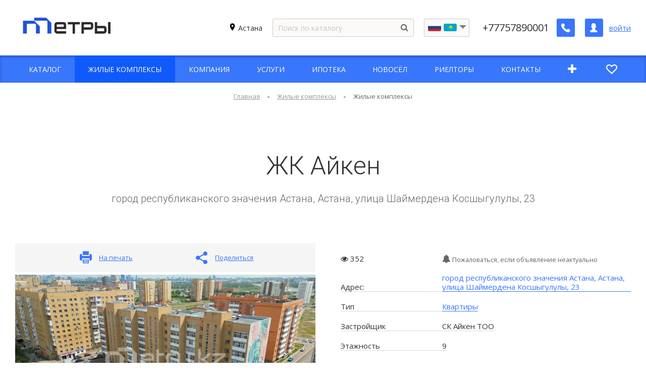

--- FILE ---
content_type: text/html; charset=UTF-8
request_url: https://metry.kz/zhilye-kompleksy/zhk-ayken-3520/
body_size: 19723
content:
<!DOCTYPE html>
<html lang="ru" class="" prefix="og: https://ogp.me/ns#">
<head>
<meta charset="UTF-8">

<!-- Google Tag Manager -->
<script data-skip-moving="true">
(function(w,d,s,l,i){w[l]=w[l]||[];w[l].push({'gtm.start':
new Date().getTime(),event:'gtm.js'});var f=d.getElementsByTagName(s)[0],
j=d.createElement(s),dl=l!='dataLayer'?'&l='+l:'';j.async=true;j.src=
'https://www.googletagmanager.com/gtm.js?id='+i+dl;f.parentNode.insertBefore(j,f);
})(window,document,'script','dataLayer','GTM-TLMF2W9');
</script>
<!-- End Google Tag Manager -->

		<meta name="facebook-domain-verification" content="n7umejbddb74ivjtc4t9o6f07fm42g" />
	<meta content="IE=edge" http-equiv="X-UA-Compatible">
	<!--[if (IEMobile)]>
	<meta content="on" http-equiv="cleartype">
	<![endif]-->
	<meta content="True" name="HandheldFriendly">
	<meta content="320" name="MobileOptimized">
	<meta name="format-detection" content="telephone=no">
    <meta content="width=device-width, height=device-height, initial-scale=1.0, maximum-scale=1" name="viewport">

		<link data-settings="SCHEME_FAVICON" rel="icon" type="image/png" href="/upload/citrus.arealty/ec9/5vvzawg26zkxfq3cs2qqh5bz364h45b0.png" />
	
    <!-- fonts -->
	<link href="https://fonts.googleapis.com/css2?family=Merriweather:wght@300;400&family=Open+Sans:ital,wght@0,300;0,400;0,600;0,700;1,300;1,400;1,600;1,700&display=swap" rel="stylesheet">
	<link rel="preload" as="font" href="/bitrix/js/ui/fontawesome4/fonts/fontawesome-webfont.woff2?v=4.7.0" crossorigin="anonymous">
	<link href="https://fonts.googleapis.com/css2?family=Roboto:wght@300;400&display=swap" rel="stylesheet">
	<!-- js plugins -->
	<meta charset="UTF-8">
<meta name="description" content="Айкен ⭐️ Смотрите фото/видео предложенных квартир, предложение о покупке по лояльной цене ✔️ Детали по номеру ☎️ 7 (775) 078-55-55 | Риэлторская фирма Metry">
<link rel="canonical" href="http://metry.kz/zhilye-kompleksy/zhk-ayken-3520/">
<script data-skip-moving="true">(function(w, d, n) {var cl = "bx-core";var ht = d.documentElement;var htc = ht ? ht.className : undefined;if (htc === undefined || htc.indexOf(cl) !== -1){return;}var ua = n.userAgent;if (/(iPad;)|(iPhone;)/i.test(ua)){cl += " bx-ios";}else if (/Android/i.test(ua)){cl += " bx-android";}cl += (/(ipad|iphone|android|mobile|touch)/i.test(ua) ? " bx-touch" : " bx-no-touch");cl += w.devicePixelRatio && w.devicePixelRatio >= 2? " bx-retina": " bx-no-retina";var ieVersion = -1;if (/AppleWebKit/.test(ua)){cl += " bx-chrome";}else if ((ieVersion = getIeVersion()) > 0){cl += " bx-ie bx-ie" + ieVersion;if (ieVersion > 7 && ieVersion < 10 && !isDoctype()){cl += " bx-quirks";}}else if (/Opera/.test(ua)){cl += " bx-opera";}else if (/Gecko/.test(ua)){cl += " bx-firefox";}if (/Macintosh/i.test(ua)){cl += " bx-mac";}ht.className = htc ? htc + " " + cl : cl;function isDoctype(){if (d.compatMode){return d.compatMode == "CSS1Compat";}return d.documentElement && d.documentElement.clientHeight;}function getIeVersion(){if (/Opera/i.test(ua) || /Webkit/i.test(ua) || /Firefox/i.test(ua) || /Chrome/i.test(ua)){return -1;}var rv = -1;if (!!(w.MSStream) && !(w.ActiveXObject) && ("ActiveXObject" in w)){rv = 11;}else if (!!d.documentMode && d.documentMode >= 10){rv = 10;}else if (!!d.documentMode && d.documentMode >= 9){rv = 9;}else if (d.attachEvent && !/Opera/.test(ua)){rv = 8;}if (rv == -1 || rv == 8){var re;if (n.appName == "Microsoft Internet Explorer"){re = new RegExp("MSIE ([0-9]+[\.0-9]*)");if (re.exec(ua) != null){rv = parseFloat(RegExp.$1);}}else if (n.appName == "Netscape"){rv = 11;re = new RegExp("Trident/.*rv:([0-9]+[\.0-9]*)");if (re.exec(ua) != null){rv = parseFloat(RegExp.$1);}}}return rv;}})(window, document, navigator);</script>


<link href="/bitrix/cache/css/s1/citrus_arealty3/kernel_main/kernel_main_v1.css?175031303215641" type="text/css"  rel="stylesheet" >
<link href="/bitrix/js/citrus.core/citrus/ui/normalize.css?16442381027091" type="text/css"  rel="stylesheet" >
<link href="/bitrix/js/citrus.core/citrus/ui/cui-base.css?16442381024393" type="text/css"  rel="stylesheet" >
<link href="/bitrix/js/citrus.core/citrus/ui/cui-fgrid.css?164423810223274" type="text/css"  rel="stylesheet" >
<link href="/bitrix/js/citrus.core/bower_components/magnific-popup/dist/magnific-popup.css?16442381026946" type="text/css"  rel="stylesheet" >
<link href="/bitrix/js/citrus.core/citrus/popup/popup.css?16442381023573" type="text/css"  rel="stylesheet" >
<link href="/bitrix/js/ui/fontawesome4/css/font-awesome.css?164423810837414" type="text/css"  rel="stylesheet" >
<link href="/bitrix/js/citrus.core/bootstrap_components/bootstrap/css/bootstrap.css?16442381014048" type="text/css"  rel="stylesheet" >
<link href="/bitrix/js/citrus.core/bootstrap_components/bootstrap-select-1.11.2/css/bootstrap-select.min.css?16442381016432" type="text/css"  rel="stylesheet" >
<link href="https://fonts.googleapis.com/css?family=Comfortaa:400,700&display=swap" rel="stylesheet" type="text/css"  rel="stylesheet" >
<link href="/bitrix/js/main/popup/dist/main.popup.bundle.min.css?164423809023420" type="text/css"  rel="stylesheet" >
<link href="/bitrix/js/citrus.core/citrus/map/jquery.citrusObjectsMap.css?16442381021736" type="text/css"  rel="stylesheet" >
<link href="/bitrix/js/citrus.core/bower_components/photoswipe/dist/photoswipe.css?16442381024137" type="text/css"  rel="stylesheet" >
<link href="/bitrix/js/citrus.core/bower_components/photoswipe/dist/default-skin/default-skin.css?164423810211607" type="text/css"  rel="stylesheet" >
<link href="/bitrix/js/citrus.core/bower_components/swiper/dist/css/swiper.min.css?164423810119773" type="text/css"  rel="stylesheet" >
<link href="/bitrix/cache/css/s1/citrus_arealty3/kernel_ui_notification/kernel_ui_notification_v1.css?17503127891942" type="text/css"  rel="stylesheet" >
<link href="/bitrix/cache/css/s1/citrus_arealty3/page_c97b1499c2ff1c4b9132a84397b672b6/page_c97b1499c2ff1c4b9132a84397b672b6_v1.css?176061204325521" type="text/css"  rel="stylesheet" >
<link href="/bitrix/cache/css/s1/citrus_arealty3/template_bca5e85c302e1bb3b044d82dd02ba718/template_bca5e85c302e1bb3b044d82dd02ba718_v1.css?176208546392413" type="text/css"  data-template-style="true" rel="stylesheet" >







<link rel="preload" as="font" href="/bitrix/templates/citrus_arealty3/application/icon-fonts/fonts/icomoon.woff2" crossorigin="anonymous">
	<meta property="og:type" content="website" />
		<meta property="og:image" content="https://metry.kz/upload/resize_cache/iblock/36d/400_300_1/8e3p418tdeusupadtc5rcl7o5bxma27e.jpg" />
		<!-- twitter -->
	<meta name="twitter:card" content="summary_large_image" />
	
	<title>Айкен ᐈ купить жилье по нормальной стоимости - Каталог недвижимости в Астане Метры</title>
	
</head>

<body class="" >

<!-- Google Tag Manager (noscript) -->
<noscript><iframe src="https://www.googletagmanager.com/ns.html?id=GTM-TLMF2W9"
height="0" width="0" style="display:none;visibility:hidden"></iframe></noscript>
<!-- End Google Tag Manager (noscript) -->

<div class="main-overlay"></div><aside class="mobile-sidebar">
	<div class="mobile-sidebar__inner">
		<!--noindex-->
		
<form action="/search/" autocomplete="off" class="mobile-search">
	<input name="q" type="text" class="mobile-search__input" placeholder="Поиск по каталогу" maxlength="50">
    <button type="submit" class="mobile-search__button" name="s">
	    <i class="icon-search"></i>
    </button>
</form>		<!--/noindex-->

		
<ul class="mobile-menu">


	
    <li class="mobile-menu__li _lvl-1 _parent">
        <a class="mobile-menu__link "
           href="/predlozhenija/">
                        <span class="mobile-menu__link-text">
                Каталог            </span>

                            <span class="mobile-menu__open-submenu">
                    <i class="icon-arrow-right"></i>
                </span>
                    </a>
                    <ul class="mobile-menu__sub-menu " >
                <li class="back_link mobile-menu__li _lvl-1 _parent">
                    <a href="javascript:void(0)" class="mobile-menu__link">
                        <span class="mobile-menu__back">
                            <i class="icon-arrow-left"></i>
                        </span>
                        <span class="mobile-menu__link-text">Назад</span>
                    </a>
                </li>
        	
	
    <li class="mobile-menu__li _lvl-2">
        <a class="mobile-menu__link "
           href="/predlozhenija/kvartiry/">
                        <span class="mobile-menu__link-text">
                Квартиры            </span>

                    </a>
        	
	
    <li class="mobile-menu__li _lvl-2">
        <a class="mobile-menu__link "
           href="/predlozhenija/novostroyki/">
                        <span class="mobile-menu__link-text">
                Новостройки            </span>

                    </a>
        	
	
    <li class="mobile-menu__li _lvl-2">
        <a class="mobile-menu__link "
           href="/predlozhenija/kommercheskaya-nedvizhimost/">
                        <span class="mobile-menu__link-text">
                Коммерческая            </span>

                    </a>
        	
	
    <li class="mobile-menu__li _lvl-2">
        <a class="mobile-menu__link "
           href="/predlozhenija/zagorodnaya-nedvizhimost/">
                        <span class="mobile-menu__link-text">
                Дома            </span>

                    </a>
        	
			</ul></li>	
    <li class="mobile-menu__li _lvl-1 _selected">
        <a class="mobile-menu__link "
           href="/zhilye-kompleksy/">
                        <span class="mobile-menu__link-text">
                Жилые комплексы            </span>

                    </a>
        	
	
    <li class="mobile-menu__li _lvl-1 _parent">
        <a class="mobile-menu__link "
           href="/kompanija/">
                        <span class="mobile-menu__link-text">
                Компания            </span>

                            <span class="mobile-menu__open-submenu">
                    <i class="icon-arrow-right"></i>
                </span>
                    </a>
                    <ul class="mobile-menu__sub-menu " >
                <li class="back_link mobile-menu__li _lvl-1 _parent">
                    <a href="javascript:void(0)" class="mobile-menu__link">
                        <span class="mobile-menu__back">
                            <i class="icon-arrow-left"></i>
                        </span>
                        <span class="mobile-menu__link-text">Назад</span>
                    </a>
                </li>
        	
	
    <li class="mobile-menu__li _lvl-2">
        <a class="mobile-menu__link "
           href="/kompanija">
                        <span class="mobile-menu__link-text">
                О компании            </span>

                    </a>
        	
	
    <li class="mobile-menu__li _lvl-2">
        <a class="mobile-menu__link "
           href="/kompanija/sotrudniki/">
                        <span class="mobile-menu__link-text">
                Наши сотрудники            </span>

                    </a>
        	
	
    <li class="mobile-menu__li _lvl-2">
        <a class="mobile-menu__link "
           href="/dashboard">
                        <span class="mobile-menu__link-text">
                Дашборд            </span>

                    </a>
        	
	
    <li class="mobile-menu__li _lvl-2">
        <a class="mobile-menu__link "
           href="/kompanija/novosti/">
                        <span class="mobile-menu__link-text">
                Новости            </span>

                    </a>
        	
	
    <li class="mobile-menu__li _lvl-2">
        <a class="mobile-menu__link "
           href="/kompanija/vakansii/">
                        <span class="mobile-menu__link-text">
                Вакансии            </span>

                    </a>
        	
	
    <li class="mobile-menu__li _lvl-2">
        <a class="mobile-menu__link "
           href="/informacija/stati/">
                        <span class="mobile-menu__link-text">
                Публикации, статьи            </span>

                    </a>
        	
	
    <li class="mobile-menu__li _lvl-2">
        <a class="mobile-menu__link "
           href="/kompanija/ipoteka/">
                        <span class="mobile-menu__link-text">
                Ипотека            </span>

                    </a>
        	
			</ul></li>	
    <li class="mobile-menu__li _lvl-1">
        <a class="mobile-menu__link "
           href="/uslugi/">
                        <span class="mobile-menu__link-text">
                Услуги            </span>

                    </a>
        	
	
    <li class="mobile-menu__li _lvl-1">
        <a class="mobile-menu__link "
           href="/ipoteka/">
                        <span class="mobile-menu__link-text">
                Ипотека            </span>

                    </a>
        	
	
    <li class="mobile-menu__li _lvl-1">
        <a class="mobile-menu__link "
           href="/novosel/">
                        <span class="mobile-menu__link-text">
                Новосёл            </span>

                    </a>
        	
	
    <li class="mobile-menu__li _lvl-1">
        <a class="mobile-menu__link "
           href="/realtor/">
                        <span class="mobile-menu__link-text">
                Риелторы            </span>

                    </a>
        	
	
    <li class="mobile-menu__li _lvl-1">
        <a class="mobile-menu__link "
           href="/kontakty/">
                        <span class="mobile-menu__link-text">
                Контакты            </span>

                    </a>
        	
	
    <li class="mobile-menu__li _lvl-1">
        <a class="mobile-menu__link _with-icon _primary"
           href="/kabinet/0/">
                            <span class="mobile-menu__link-icon">
                    <i class="fa fa-plus"></i>
                </span>
                        <span class="mobile-menu__link-text">
                Добавить объявление            </span>

                    </a>
        	
	
    <li class="mobile-menu__li _lvl-1">
        <a class="mobile-menu__link _with-icon _primary"
           href="/predlozhenija/izbrannoe/">
                            <span class="mobile-menu__link-icon">
                    <i class="icon-favorites"></i>
                </span>
                        <span class="mobile-menu__link-text">
                Избранное            </span>

                    </a>
        	

<!--'start_frame_cache_menu_lk_link'-->	<li class="mobile-menu__li _lvl-1">
		<a class="mobile-menu__link _with-icon _primary" href="/kabinet/">
		    <span class="mobile-menu__link-icon">
			    <i class="icon-user"></i>
		    </span>
			<span class="mobile-menu__link-text">
				Войти			</span>
		</a>
	</li>
	<!--'end_frame_cache_menu_lk_link'-->
</ul>

		
		<!--		<div class="header__language">-->
<!--			<div class="flag">-->
<!--				<a href="#googtrans(ru|ru)" class="lang-es lang-select" data-lang="ru">-->
<!--					<img src="--><!--/img/Group%2028.png" alt="ru">-->
<!--				</a>-->
<!--				<a href="#googtrans(ru|en)" class="lang-en lang-select" data-lang="en">-->
<!--					<img src="--><!--/img/flag-en.png" alt="en">-->
<!--				</a>-->
<!--			</div>-->
<!--			<div id="set-lang-mobile" class="header__language-trigger" aria-haspopup="true"></div>-->
<!--		</div>-->
	</div>
</aside>
<div class="cry-layout">
		<div id="js-citrus-page-main-header" class="">
	    
<div class="loading--bg"></div>
<header class="header mainheader1" data-header="mainheader1">
    <div class="h__top js-header-fixed">
        <div class="header-download">
            <div class="header-download__title">
                Скачать мобильное приложение Metry.kz
            </div>
            <a href="https://onelink.to/vd4cpe" target="_blank" rel="noopener" class="header-download__link">СКАЧАТЬ</a>
        </div>
        <div class="c-side">
            <div class="header__row">
                <div class="header__left"><a href="/" data-settings="LOGO_SHOW_TEXT"
   class="header-logo"
>
    <span class="logo-image logo-image--min">
        <img data-settings="SCHEME_LOGO"
             data-settings-rel="logo"
             src="/upload/citrus.arealty/792/t4e1huf9v5dqo0rrld8rx2pled1nl29z.png"
             alt="">
	    <a href="/" onclick="if(history.length > 2){ history.back(); return false; }" class="header-rollback">
		    <svg width="17" height="30" viewBox="0 0 17 30" fill="none" xmlns="http://www.w3.org/2000/svg">
				<path d="M0.585786 13.5858C-0.195262 14.3668 -0.195262 15.6332 0.585786 16.4142L13.3137 29.1421C14.0948 29.9232 15.3611 29.9232 16.1421 29.1421C16.9232 28.3611 16.9232 27.0948 16.1421 26.3137L4.82843 15L16.1421 3.68629C16.9232 2.90524 16.9232 1.63891 16.1421 0.857864C15.3611 0.0768158 14.0948 0.0768158 13.3137 0.857864L0.585786 13.5858ZM2 17H3V13H2V17Z" fill="black"/>
			</svg>
	    </a>
    </span>

	<span class="logo-text">
	    Метры	</span>
</a></div>
                <div class="header__right print-hidden">
                    <div>
                        <!--'start_frame_cache_955d9O'--><div id="i-0-intec-regionality-regions-select-custom-b7WAH1g6DqWX" class="ns-intec-regionality c-regions-select c-regions-select-default">
    <div class="regions-select-region" data-role="select">
		<img src="https://img.icons8.com/ios-filled/50/000000/marker.png" alt=""/>
                    <span>Астана</span>
            </div>
    <div class="regions-select-dialog" data-role="dialog">
        <div class="regions-select-dialog-overlay"></div>
        <div class="regions-select-dialog-window">
            <div class="regions-select-dialog-window-header">
                <div class="regions-select-dialog-window-title">
                    Выбрать регион                </div>
                <div class="regions-select-dialog-window-close" data-role="dialog.close">
                    Закрыть                </div>
            </div>
            <div class="regions-select-dialog-window-content">
                <div class="regions-select-dialog-search">
                    <div class="regions-select-dialog-search-title">
                        Поиск                    </div>
                    <input type="text" placeholder="Введите часть названия города ..." class="regions-select-dialog-search-input" data-role="dialog.search" />
                </div>
                <div class="regions-select-dialog-regions">
                                                                                            <div class="regions-select-dialog-region" data-id="5" data-role="dialog.region">
                            Алматы                        </div>
                                                                    <div class="regions-select-dialog-region" data-id="10" data-role="dialog.region">
                            Тараз                        </div>
                                                                    <div class="regions-select-dialog-region" data-id="11" data-role="dialog.region">
                            Актобе                        </div>
                                                                    <div class="regions-select-dialog-region" data-id="13" data-role="dialog.region">
                            Зарубеж                        </div>
                                    </div>
            </div>
        </div>
    </div>
            <div class="regions-select-question" data-role="question" data-region="4">
            <div class="regions-select-question-text">
                Ваш город Астана?            </div>
            <div class="regions-select-question-buttons">
                <button class="regions-select-question-button" data-role="question.yes">
                    Да                </button>
                <button class="regions-select-question-button" data-role="question.no">
                    Нет                </button>
            </div>
        </div>
        </div>
<!--'end_frame_cache_955d9O'-->                    </div>
                    <div class="header-search-overflow">
                        <div class="header-search__wrapper">
                            

<div id="title-search" class="">
    <form  class="header-search js-search is-empty" autocomplete="off">
        <div class="search-extra">
            <input type="text" placeholder="Поиск по каталогу" id="title-search-input" value="" name="q" autocomplete="off">
            <div class="spinner">
                <span class="bounce1"></span>
                <span class="bounce2"></span>
                <span class="bounce3"></span>
            </div>
            <button class="btn btn-link btn-header-search" type="submit" name="s" tabindex="-1">
                <span class="btn-icon fa fa-search"></span>
            </button>
            <button class="btn btn-link btn-header-search-cancel js-search-cancel">
                <span class="btn-icon fa fa-times"></span>
            </button>
        </div>
        <div class="search-result">
            <div class="search-result-description">
                Нужно ввести не менее 2 символа(ов).            </div>
            <div class="search-no-result js-search-result-no hidden">
                <span>По вашему запросу ничего не найденно</span>
            </div>
            <div class="js-search-result-yes">
                <div class="search-result-list js-search-result-list"></div>
            </div>
        </div>
    </form>
</div>
                        </div>
	                     <div class="header__language">
                            <div class="flag">
                                <a href="#googtrans(ru%7Cru)" class="lang-es lang-select" data-lang="ru">
                                    <img src="/bitrix/templates/citrus_arealty3/img/Group%2028.png" alt="ru">
                                </a>
	                            <a href="#googtrans(ru%7Ckk)" class="lang-kz lang-select" data-lang="kk">
		                            <img src="/bitrix/templates/citrus_arealty3/img/flag-kz.png" alt="kz">
	                            </a>
                            </div>
                            <div id="set-lang" class="header__language-trigger" aria-haspopup="true"></div>
                        </div>
	                    
                    </div>
                    <div class="header-search-overlay js-search-overlay-hide"></div>
                    <div class="header-phone">
                        <div>
                            <a href="tel:+77757890001"
                               class="header-phone-number"
                               data-settings="PHONE">+77757890001</a>
                            <a href="#"
                               class="header-phone-number"
                               data-settings="PHONE2"></a>
                        </div>
                            <div class="header-offer-detail-actions">
        <a href="javascript:void(0)"
           class="header-btn btn-header-share"
        >
            <svg class="share-social__icon"><use x="0" y="0" xlink:href="#share"></use></svg>
        </a>
	    <a href="javascript:void(0);" onclick="$('.image-actions .add2favourites').click();" class="detail-fav image-actions__link">
		    <span class="image-actions__link-icon"><i class="icon-favorites-full"></i></span>
	    </a>
	                <a href="tel:+77757890001"
               class="header-btn btn-header-call-manager"
                >
                <i class="icon-phone" aria-hidden="true"></i>
            </a>
                </div>
                        <a href="/ajax/order_call.php"
                           data-phone="tel:+77757890001"
                           rel="nofollow"
                           class="header-btn btn-header-phone"
                           aria-label="Заказать обратный звонок"
                        >
                            <i class="icon-phone" aria-hidden="true"></i>
                        </a>
                                            </div><!-- .header-phone -->

                                            
<nav class="header-auth">
	<a href="/kabinet/"
	   class="header-btn header-auth__icon"
	   aria-label="Личный кабинет"
       title="Личный кабинет"
	>
		<i class="icon-user" aria-hidden="true"></i>
	</a>
	<!--'start_frame_cache_header-auth'-->		<a href="/kabinet/auth/"
		   class="header-auth__link">войти</a>
		<!--'end_frame_cache_header-auth'--></nav><!-- .header-auth -->                    
                                            
<a href="javascript:void(0);"
   class="header-btn hamburger js-open-menu"
   aria-label="Открыть меню"
>
    <span class="lines" aria-hidden="true"></span>
</a>

                                        </div><!-- .header__right -->
            </div><!-- .header__row -->
                    </div><!-- .c-side -->
    </button>
    </div>
        <div class="main-menu-line jk-menu-fixed">
        <div class="jk-menu-w">
            <div class="c-side">
                
<ul class="h-menu">


	
	
					<li class="">
                				<a href="/predlozhenija/"
				   class="h-menu__link">
										<span class="h-menu__item-text">
						Каталог					</span>
				</a>
                				<ul class="h-sub-menu  theme_hover--bg-color"
				    >
		
	
	

	
	
                    <li>
                <a class="h-menu__link"
                   href="/predlozhenija/kvartiry/">
                    <span class="h-menu__submenu-item-text">Квартиры</span>
                </a>
            </li>
        
	
	

	
	
                    <li>
                <a class="h-menu__link"
                   href="/predlozhenija/novostroyki/">
                    <span class="h-menu__submenu-item-text">Новостройки</span>
                </a>
            </li>
        
	
	

	
	
                    <li>
                <a class="h-menu__link"
                   href="/predlozhenija/kommercheskaya-nedvizhimost/">
                    <span class="h-menu__submenu-item-text">Коммерческая</span>
                </a>
            </li>
        
	
	

	
	
                    <li>
                <a class="h-menu__link"
                   href="/predlozhenija/zagorodnaya-nedvizhimost/">
                    <span class="h-menu__submenu-item-text">Дома</span>
                </a>
            </li>
        
	
	

			</ul></li>	
	
                    <li class="selected"
                title=""
            >
                <a
                    class="h-menu__link"
                    href="/zhilye-kompleksy/">
                                        <span class="h-menu__item-text">Жилые комплексы</span>
                </a></li>
        
	
	

	
	
					<li class="">
                                <a href="/kompanija/"
                   class="h-menu__link">
                                        <span class="h-menu__item-text">
						Компания					</span>
                </a>
                				<ul class="h-sub-menu  theme_hover--bg-color"
				    >
		
	
	

	
	
                    <li>
                <a class="h-menu__link"
                   href="/kompanija">
                    <span class="h-menu__submenu-item-text">О компании</span>
                </a>
            </li>
        
	
	

	
	
                    <li>
                <a class="h-menu__link"
                   href="/kompanija/sotrudniki/">
                    <span class="h-menu__submenu-item-text">Наши сотрудники</span>
                </a>
            </li>
        
	
	

	
	
                    <li>
                <a class="h-menu__link"
                   href="/dashboard">
                    <span class="h-menu__submenu-item-text">Дашборд</span>
                </a>
            </li>
        
	
	

	
	
                    <li>
                <a class="h-menu__link"
                   href="/kompanija/novosti/">
                    <span class="h-menu__submenu-item-text">Новости</span>
                </a>
            </li>
        
	
	

	
	
                    <li>
                <a class="h-menu__link"
                   href="/kompanija/vakansii/">
                    <span class="h-menu__submenu-item-text">Вакансии</span>
                </a>
            </li>
        
	
	

	
	
                    <li>
                <a class="h-menu__link"
                   href="/informacija/stati/">
                    <span class="h-menu__submenu-item-text">Публикации, статьи</span>
                </a>
            </li>
        
	
	

	
	
                    <li>
                <a class="h-menu__link"
                   href="/kompanija/ipoteka/">
                    <span class="h-menu__submenu-item-text">Ипотека</span>
                </a>
            </li>
        
	
	

			</ul></li>	
	
                    <li class=""
                title=""
            >
                <a
                    class="h-menu__link"
                    href="/uslugi/">
                                        <span class="h-menu__item-text">Услуги</span>
                </a></li>
        
	
	

	
	
                    <li class=""
                title=""
            >
                <a
                    class="h-menu__link"
                    href="/ipoteka/">
                                        <span class="h-menu__item-text">Ипотека</span>
                </a></li>
        
	
	

	
	
                    <li class=""
                title=""
            >
                <a
                    class="h-menu__link"
                    href="/novosel/">
                                        <span class="h-menu__item-text">Новосёл</span>
                </a></li>
        
	
	

	
	
                    <li class=""
                title=""
            >
                <a
                    class="h-menu__link"
                    href="/realtor/">
                                        <span class="h-menu__item-text">Риелторы</span>
                </a></li>
        
	
	

	
	
                    <li class=""
                title=""
            >
                <a
                    class="h-menu__link"
                    href="/kontakty/">
                                        <span class="h-menu__item-text">Контакты</span>
                </a></li>
        
	
	

	
	
                    <li class=""
                title="Добавить объявление"
            >
                <a
                    class="h-menu__link _with-icon"
                    href="/kabinet/0/">
                                            <span class="h-menu__item-icon"><i class="fa fa-plus"></i></span>
                                        <span class="h-menu__item-text">Добавить объявление</span>
                </a></li>
        
	
	

	
	
                    <li class=""
                title="Избранное"
            >
                <a
                    class="h-menu__link _with-icon"
                    href="/predlozhenija/izbrannoe/">
                                            <span class="h-menu__item-icon"><i class="icon-favorites"></i></span>
                                        <span class="h-menu__item-text">Избранное</span>
                </a></li>
        
	
	


</ul>
            </div>
        </div>
    </div>
</header>

	</div>

    <div class="container">

		
	    <div class="nav" id="navigation"><div class="w"><div class="nav-panel"><div class="nav-breadcrumbs" itemscope itemtype="http://schema.org/BreadcrumbList">
	<span itemprop="itemListElement" itemscope itemtype="http://schema.org/ListItem">
    	<a itemprop="item" class="breadcrumbs-item" href="/">
        	<span class="btn-label" itemprop="name">Главная</span>
        </a>
        <meta itemprop="position" content="1" />
    </span>
<span class="btn-icont">-</span><span itemprop="itemListElement" itemscope itemtype="http://schema.org/ListItem">
                                            <a itemprop="item" href="/zhilye-kompleksy/" class="breadcrumbs-item">
                                                <span itemprop="name" class="btn-label">Жилые комплексы</span>
                                            </a>
                                            <meta itemprop="position" content="2" />
                                        </span><span class="btn-icont">-</span>
			<span itemprop="itemListElement" class="breadcrumbs-item-current" itemscope itemtype="http://schema.org/ListItem">
				<span itemprop="name" class="btn-label">Жилые комплексы</span>
				<meta itemprop="position" content="3" />
			</span>
		</div></div></div></div><br><!--'start_frame_cache_Mk3yZk'--><a href="/zhilye-kompleksy/izbrannoe/" class="realty-favourites hidden">Избранное (0)</a>
<!--'end_frame_cache_Mk3yZk'-->

<div class="section _with-padding">
    <div class="w">
        <hr class="section__border-top">
        <div class="section-inner padding-b-none">
            <div class="section__header">
	            <h1 id="pagetitle">ЖК Айкен</h1>
                <div class="section-description">город республиканского значения Астана, Астана, улица Шаймердена Косшыгулулы, 23</div>
            </div><!-- .section__header -->

            <div class="section__content catalog-section-content">
                <div class="row row-grid">
					                        <div class="col-lg-6 col-print-12">
							
								<div class="image-actions print-hidden">
																		<a href="javascript:window.print();" class="image-actions__link action-print">
										<span class="image-actions__link-icon"><i class="icon-print1"></i></span>
										<span class="image-actions__link-text">На печать</span>
									</a>
									                                    <div class="image-actions__link share-social js-popup">
										<a href="javascript:void(0);" class="share-social__link">
											<span class="image-actions__link-icon">
												<svg class="share-social__icon"><use x="0" y="0"
												                                    xlink:href="#share"></use></svg>
											</span>
											<span class="image-actions__link-text">Поделиться</span>
										</a>
                                        <div style="display: none">
                                            <div class="share-social__popup">
                                                <div class="share-social__title">Поделиться</div>
                                                <div class="share-social__social-component">
                                                    Поделиться в социальных сетях&nbsp;	<ul class="bx-share-social">
		<li class="bx-share-icon">
<a
	href="https://www.pinterest.com/pin/create/button/?url=https%3A%2F%2Fmetry.kz%2Fzhilye-kompleksy%2Fzhk-ayken-3520%2F&description=%D0%96%D0%B8%D0%BB%D1%8B%D0%B5+%D0%BA%D0%BE%D0%BC%D0%BF%D0%BB%D0%B5%D0%BA%D1%81%D1%8B"
	data-pin-do="buttonPin"
	data-pin-config="above"
	onclick="window.open(this.href,'','toolbar=0,status=0,width=750,height=561');return false;"
	target="_blank"
	style="background: #CB2027"
	class="fb"
	title="Pinterest"
><i class="fa fa-pinterest"></i></a>
</li><li class="bx-share-icon">
<a
	href="https://connect.ok.ru/offer?url=https%3A%2F%2Fmetry.kz%2Fzhilye-kompleksy%2Fzhk-ayken-3520%2F&title=%D0%96%D0%B8%D0%BB%D1%8B%D0%B5+%D0%BA%D0%BE%D0%BC%D0%BF%D0%BB%D0%B5%D0%BA%D1%81%D1%8B"
	onclick="window.open(this.href,'','toolbar=0,status=0,width=611,height=231');return false;"
	target="_blank"
	style="background: #ed812b"
	class="ok"
	title="Одноклассники"
><i class="fa fa-odnoklassniki"></i></a>
</li><li class="bx-share-icon">
<a
	href="http://www.facebook.com/share.php?u=https%3A%2F%2Fmetry.kz%2Fzhilye-kompleksy%2Fzhk-ayken-3520%2F&t=%D0%96%D0%B8%D0%BB%D1%8B%D0%B5+%D0%BA%D0%BE%D0%BC%D0%BF%D0%BB%D0%B5%D0%BA%D1%81%D1%8B"
	onclick="window.open(this.href,'','toolbar=0,status=0,width=611,height=231');return false;"
	target="_blank"
	style="background: #39579a"
	class="fb"
	title="Facebook"
><i class="fa fa-facebook"></i></a>
</li><li class="bx-share-icon">
<a
	href="http://vkontakte.ru/share.php?url=https%3A%2F%2Fmetry.kz%2Fzhilye-kompleksy%2Fzhk-ayken-3520%2F&title=%D0%96%D0%B8%D0%BB%D1%8B%D0%B5+%D0%BA%D0%BE%D0%BC%D0%BF%D0%BB%D0%B5%D0%BA%D1%81%D1%8B"
	onclick="window.open(this.href,'','toolbar=0,status=0,width=626,height=436');return false;"
	target="_blank"
	style="background: #446690"
	class="vk"
	title="ВКонтакте"
><i class="fa fa-vk"></i></a>
</li>	</ul>
	                                                </div>
                                                <div class="share-social__print">
                                                    <a href="/ajax/pdf.php" class="share-social__print-link"
                                                       data-toggle="modal"
                                                       data-params="eJxdkFFPwjAUhf9Lnwmh29iQNx17mCAjsAeJMc1teweLlc3uzmQx/ndbNYb50rTfOeeeth8sX7FlOA9mE5bfbYp0LTzgNxO22xe7bF8eRVqsMrZ8YjS0yCZM4zuapkXr9mnxsNtkj9lBVKZpbPcPAY2JwtrUl5M4Y30600g6N33nJWWgG4dkXxvtpd/+qwJQoMeoBfvivI79xToC8iaLoAfx1oOl77t7A4kBwR8skI89/8wqttm2FGXmpt6W7u2s1ZXQSFAb580P4n7t4JH5T8pTZ7j0xlxFnahqsn03BddqaFgqIDDNaYoGX/FC7HPKE5XE1SysZKilXyWPIdAAEgOV8JhXagFyFstFEsdBwiFQQRTNwwXwMJon8AXLRos3"
                                                       data-id="3520">
                                                        <span class="share-social__link-icon"><i
                                                                    class="icon-letter"></i></span>
                                                        <span class="share-social__link-text">Отправить по почте</span>
                                                    </a>
                                                </div>
                                            </div>
                                        </div>
									</div>
								</div>

									                        <!--'start_frame_cache_fbhkCm'-->	                            <div class="object-gallery">
		                            <div class="object-gallery-previews"
		                                 itemscope=""
	                                     itemtype="http://schema.org/ImageGallery"
	                                >
			                            <figure class="is-active"
        itemprop="associatedMedia"
		itemscope=""
        itemtype="http://schema.org/ImageObject"
>
	<a href="/upload/resize_cache/iblock/36d/1500_844_19f45fe14f364971ca0d159cee1722e8a/8e3p418tdeusupadtc5rcl7o5bxma27e.jpg"
   class="gallery-previews embed-responsive embed-responsive-16by9"
   itemprop="contentUrl"
   data-size="1500x844"
   title="ЖК Айкен"
>
	<img class="embed-responsive-item"
		 src="/upload/resize_cache/iblock/36d/600_600_19f45fe14f364971ca0d159cee1722e8a/8e3p418tdeusupadtc5rcl7o5bxma27e.jpg"
		 itemprop="thumbnail"
		 title="ЖК Айкен"
		 alt="ЖК Айкен"
		 data-layout=""
	>
</a>

	<figcaption itemprop="caption description">ЖК Айкен</figcaption>
</figure><figure class=""
        itemprop="associatedMedia"
		itemscope=""
        itemtype="http://schema.org/ImageObject"
>
	<a href="/upload/resize_cache/iblock/66e/1500_844_19f45fe14f364971ca0d159cee1722e8a/sv4sq4w5awe8eh2fjqym4ghlvk6168nt.jpg"
   class="gallery-previews embed-responsive embed-responsive-16by9"
   itemprop="contentUrl"
   data-size="1500x844"
   title="ЖК Айкен"
>
	<img class="embed-responsive-item"
		 src="/upload/resize_cache/iblock/66e/600_600_19f45fe14f364971ca0d159cee1722e8a/sv4sq4w5awe8eh2fjqym4ghlvk6168nt.jpg"
		 itemprop="thumbnail"
		 title="ЖК Айкен"
		 alt="ЖК Айкен"
		 data-layout=""
	>
</a>

	<figcaption itemprop="caption description">ЖК Айкен</figcaption>
</figure><figure class=""
        itemprop="associatedMedia"
		itemscope=""
        itemtype="http://schema.org/ImageObject"
>
	<a href="/upload/resize_cache/iblock/e97/1500_843_19f45fe14f364971ca0d159cee1722e8a/kgjyn664a5vh0z3jj7vrdjov4r23uh9e.jpg"
   class="gallery-previews embed-responsive embed-responsive-16by9"
   itemprop="contentUrl"
   data-size="1500x843"
   title="ЖК Айкен"
>
	<img class="embed-responsive-item"
		 src="/upload/resize_cache/iblock/e97/600_600_19f45fe14f364971ca0d159cee1722e8a/kgjyn664a5vh0z3jj7vrdjov4r23uh9e.jpg"
		 itemprop="thumbnail"
		 title="ЖК Айкен"
		 alt="ЖК Айкен"
		 data-layout=""
	>
</a>

	<figcaption itemprop="caption description">ЖК Айкен</figcaption>
</figure><figure class=""
        itemprop="associatedMedia"
		itemscope=""
        itemtype="http://schema.org/ImageObject"
>
	<a href="/upload/resize_cache/iblock/1bf/1500_843_19f45fe14f364971ca0d159cee1722e8a/7pxxapk7wvxuf1scv1dq7jt4z0q695lz.jpg"
   class="gallery-previews embed-responsive embed-responsive-16by9"
   itemprop="contentUrl"
   data-size="1500x843"
   title="ЖК Айкен"
>
	<img class="embed-responsive-item"
		 src="/upload/resize_cache/iblock/1bf/600_600_19f45fe14f364971ca0d159cee1722e8a/7pxxapk7wvxuf1scv1dq7jt4z0q695lz.jpg"
		 itemprop="thumbnail"
		 title="ЖК Айкен"
		 alt="ЖК Айкен"
		 data-layout=""
	>
</a>

	<figcaption itemprop="caption description">ЖК Айкен</figcaption>
</figure><figure class=""
        itemprop="associatedMedia"
		itemscope=""
        itemtype="http://schema.org/ImageObject"
>
	<a href="/upload/resize_cache/iblock/bcc/1500_844_19f45fe14f364971ca0d159cee1722e8a/40uf04s755nlaic8qx9eu81cjb3j82pe.jpg"
   class="gallery-previews embed-responsive embed-responsive-16by9"
   itemprop="contentUrl"
   data-size="1500x844"
   title="ЖК Айкен"
>
	<img class="embed-responsive-item"
		 src="/upload/resize_cache/iblock/bcc/600_600_19f45fe14f364971ca0d159cee1722e8a/40uf04s755nlaic8qx9eu81cjb3j82pe.jpg"
		 itemprop="thumbnail"
		 title="ЖК Айкен"
		 alt="ЖК Айкен"
		 data-layout=""
	>
</a>

	<figcaption itemprop="caption description">ЖК Айкен</figcaption>
</figure><figure class=""
        itemprop="associatedMedia"
		itemscope=""
        itemtype="http://schema.org/ImageObject"
>
	<a href="/upload/resize_cache/iblock/acb/1500_843_19f45fe14f364971ca0d159cee1722e8a/3si6y5hj095ag61y7nxey4qul2jg4meg.jpg"
   class="gallery-previews embed-responsive embed-responsive-16by9"
   itemprop="contentUrl"
   data-size="1500x843"
   title="ЖК Айкен"
>
	<img class="embed-responsive-item"
		 src="/upload/resize_cache/iblock/acb/600_600_19f45fe14f364971ca0d159cee1722e8a/3si6y5hj095ag61y7nxey4qul2jg4meg.jpg"
		 itemprop="thumbnail"
		 title="ЖК Айкен"
		 alt="ЖК Айкен"
		 data-layout=""
	>
</a>

	<figcaption itemprop="caption description">ЖК Айкен</figcaption>
</figure><figure class=""
        itemprop="associatedMedia"
		itemscope=""
        itemtype="http://schema.org/ImageObject"
>
	<a href="/upload/resize_cache/iblock/704/1500_846_19f45fe14f364971ca0d159cee1722e8a/tq9y90wjokk0sckvmx49gng86l3gi2dz.jpg"
   class="gallery-previews embed-responsive embed-responsive-16by9"
   itemprop="contentUrl"
   data-size="1500x846"
   title="ЖК Айкен"
>
	<img class="embed-responsive-item"
		 src="/upload/resize_cache/iblock/704/600_600_19f45fe14f364971ca0d159cee1722e8a/tq9y90wjokk0sckvmx49gng86l3gi2dz.jpg"
		 itemprop="thumbnail"
		 title="ЖК Айкен"
		 alt="ЖК Айкен"
		 data-layout=""
	>
</a>

	<figcaption itemprop="caption description">ЖК Айкен</figcaption>
</figure>		                            </div>
		                            			                            <div class="object-gallery-thumbs">
				                            <div class="swiper-container">
					                            <div class="swiper-wrapper">
						                            							                            <div class="swiper-slide">
								                            <a href="javascript:void(0)" rel="nofollow"
								                               class="gallery-thumbs is-active">
									                            <img class="lazy"
																	 data-src="/upload/resize_cache/iblock/36d/600_600_19f45fe14f364971ca0d159cee1722e8a/8e3p418tdeusupadtc5rcl7o5bxma27e.jpg"
									                                 title="ЖК Айкен"
																	 alt="ЖК Айкен">
								                            </a>
							                            </div>
						                            							                            <div class="swiper-slide">
								                            <a href="javascript:void(0)" rel="nofollow"
								                               class="gallery-thumbs ">
									                            <img class="lazy"
																	 data-src="/upload/resize_cache/iblock/66e/600_600_19f45fe14f364971ca0d159cee1722e8a/sv4sq4w5awe8eh2fjqym4ghlvk6168nt.jpg"
									                                 title="ЖК Айкен"
																	 alt="ЖК Айкен">
								                            </a>
							                            </div>
						                            							                            <div class="swiper-slide">
								                            <a href="javascript:void(0)" rel="nofollow"
								                               class="gallery-thumbs ">
									                            <img class="lazy"
																	 data-src="/upload/resize_cache/iblock/e97/600_600_19f45fe14f364971ca0d159cee1722e8a/kgjyn664a5vh0z3jj7vrdjov4r23uh9e.jpg"
									                                 title="ЖК Айкен"
																	 alt="ЖК Айкен">
								                            </a>
							                            </div>
						                            							                            <div class="swiper-slide">
								                            <a href="javascript:void(0)" rel="nofollow"
								                               class="gallery-thumbs ">
									                            <img class="lazy"
																	 data-src="/upload/resize_cache/iblock/1bf/600_600_19f45fe14f364971ca0d159cee1722e8a/7pxxapk7wvxuf1scv1dq7jt4z0q695lz.jpg"
									                                 title="ЖК Айкен"
																	 alt="ЖК Айкен">
								                            </a>
							                            </div>
						                            							                            <div class="swiper-slide">
								                            <a href="javascript:void(0)" rel="nofollow"
								                               class="gallery-thumbs ">
									                            <img class="lazy"
																	 data-src="/upload/resize_cache/iblock/bcc/600_600_19f45fe14f364971ca0d159cee1722e8a/40uf04s755nlaic8qx9eu81cjb3j82pe.jpg"
									                                 title="ЖК Айкен"
																	 alt="ЖК Айкен">
								                            </a>
							                            </div>
						                            							                            <div class="swiper-slide">
								                            <a href="javascript:void(0)" rel="nofollow"
								                               class="gallery-thumbs ">
									                            <img class="lazy"
																	 data-src="/upload/resize_cache/iblock/acb/600_600_19f45fe14f364971ca0d159cee1722e8a/3si6y5hj095ag61y7nxey4qul2jg4meg.jpg"
									                                 title="ЖК Айкен"
																	 alt="ЖК Айкен">
								                            </a>
							                            </div>
						                            							                            <div class="swiper-slide">
								                            <a href="javascript:void(0)" rel="nofollow"
								                               class="gallery-thumbs ">
									                            <img class="lazy"
																	 data-src="/upload/resize_cache/iblock/704/600_600_19f45fe14f364971ca0d159cee1722e8a/tq9y90wjokk0sckvmx49gng86l3gi2dz.jpg"
									                                 title="ЖК Айкен"
																	 alt="ЖК Айкен">
								                            </a>
							                            </div>
						                            					                            </div>
					                            <div class="swiper-scrollbar"></div>
				                            </div>
			                            </div>
		                            	                            </div>
	                        <!--'end_frame_cache_fbhkCm'-->                        </div>
					                    <div class="col-lg-6 col-print-12">
                        <div class="object-info">

                                                        

                            <div class="object-option dl-menu">
                                <div class="dl_element dl_element__top-icons">
                                                                            <span title="Просмотров объявления с 03.08.2022">
                                            <i class="fa fa-eye" aria-hidden="true"></i>
                                            352                                        </span>
                                                                            <span>
                                        <a class="not_relevant_complaint_link print-hidden"
                                           rel="nofollow"
                                           data-toggle="modal"
                                           href="/ajax/not_relevant_complaint.php?id=3520"
                                        >
                                            <i class="fa fa-bell" aria-hidden="true"></i>
                                            <span class="btn-label">Пожаловаться, если&nbsp;объявление&nbsp;неактуально</span>
                                        </a>
                                    </span>
                                </div>
								                                    <div class="dl_element object-map print-hidden">
                                        <span>Адрес:</span>
                                        <span>
                                            <a href="javascript:void(0);" class="map-link"
                                               data-address="город республиканского значения Астана, Астана, улица Шаймердена Косшыгулулы, 23"
                                               data-coords="[51.171598000000003,71.379386999999994]">город республиканского значения Астана, Астана, улица Шаймердена Косшыгулулы, 23                                            </a>
                                        </span>
                                    </div>
								
																	                                        <div class="dl_element">
                                            <span>Тип</span>
                                            <span><a href="/predlozhenija/kvartiry/">Квартиры</a></span>
                                        </div>
										                                        <div class="dl_element">
                                            <span>Застройщик</span>
                                            <span>СК Айкен ТОО</span>
                                        </div>
										                                        <div class="dl_element">
                                            <span>Этажность</span>
                                            <span>9</span>
                                        </div>
										                                        <div class="dl_element">
                                            <span>Количество квартир</span>
                                            <span>87</span>
                                        </div>
										                                        <div class="dl_element">
                                            <span>Высота потолков (в метрах)</span>
                                            <span>2,8</span>
                                        </div>
										                                        <div class="dl_element">
                                            <span>Тип дома</span>
                                            <span>Кирпич</span>
                                        </div>
										                                        <div class="dl_element">
                                            <span>Паркинг</span>
                                            <span>Наземный</span>
                                        </div>
										                                        <div class="dl_element">
                                            <span>Стадия строительства дома</span>
                                            <span>сдан в эксплуатацию</span>
                                        </div>
										                                        <div class="dl_element">
                                            <span>Год сдачи</span>
                                            <span>2014</span>
                                        </div>
										                                        <div class="dl_element">
                                            <span>Квартал сдачи дома</span>
                                            <span>I</span>
                                        </div>
																			                            </div>

                            <br>
                            <div class="object-info_footer">

	                            		                            <a class="personal_manager_link print-hidden" href="javascript:void(0)">
			                            <i class="icon-owner"></i>
			                            <span class="btn-label">Персональный<br> менеджер</span>
		                            </a>
		                                                            <a class="btn btn-primary print-hidden"
									target=_blank
                                   rel="nofollow"
                                   href="https://wa.me/+77757890001?text=%D0%97%D0%B4%D1%80%D0%B0%D0%B2%D1%81%D1%82%D0%B2%D1%83%D0%B9%D1%82%D0%B5%2C+%D0%BC%D0%B5%D0%BD%D1%8F+%D0%B8%D0%BD%D1%82%D0%B5%D1%80%D0%B5%D1%81%D1%83%D0%B5%D1%82+%D0%B4%D0%B0%D0%BD%D0%BD%D1%8B%D0%B9+%D0%BE%D0%B1%D1%8A%D0%B5%D0%BA%D1%82+%D0%BD%D0%B5%D0%B4%D0%B2%D0%B8%D0%B6%D0%B8%D0%BC%D0%BE%D1%81%D1%82%D0%B8+http%3A%2F%2Fmetry.kz%2Fzhilye-kompleksy%2Fzhk-ayken-3520%2F">
                                    <span class="btn-label">Написать в Whats App</span>
                                </a>

                            </div>
                        </div>
                    </div>
                </div>

	            
				<div class="object-text">
					<h2>ЖК "Айкен": Роскошное Жилье в Сарыаркинском Районе Астаны</h2>
<p>
	 Жилой комплекс "Айкен" представляет собой великолепное жилище, возвышающееся на 9 этажах, возведенное строительной компанией с тем же именем. Расположенный в Сарыаркинском районе Астаны, вблизи пересечения улицы Косшыгулулы (ранее 188-я улица) и улицы Бейсековой, этот кирпичный дом поражает своей элегантностью и функциональностью.
</p>
<h2>Отделка и Планировка</h2>
<p>
	 Первый этаж здания великолепно облицован гранитом, создавая внушительное впечатление. Его пространства с лицевой стороны предназначены для размещения коммерческих организаций, магазинов и сервисных компаний. Тыльная сторона здания выделяется паркингом на 24 машиноместа, дополненным ухоженным внутренним двором с газонами, брусчаткой и зонами отдыха для жителей.
</p>
<h2>Детские Зоны и Общественные Пространства</h2>
<p>
	 ЖК "Айкен" не только предлагает комфортное проживание, но и заботится о маленьких жителях. Детские площадки во дворе создают безопасное и веселое пространство для игр. Для взрослых же предусмотрены беседки и скамейки, расположенные на крыше паркинга.
</p>
<h2>Разнообразие Планировок и Комфорт Жильцов</h2>
<p>
	 Жилой комплекс "Айкен" включает в себя 87 уникальных квартир, обеспечивая разнообразие в выборе. В каждом подъезде установлен по одному лифту Symax (Южная Корея), обеспечивая удобный доступ ко всем этажам. Подъезды выходят на обе стороны дома, обеспечивая удобный доступ и выход.
</p>
<h2>Удобное Расположение</h2>
<p>
	 ЖК "Айкен" стратегически размещен на пересечении улиц, соединяющих старый и новый центры города. Улица Бейсековой является частью малой объездной дороги г. Астаны, а улица Косшыгулулы, переходя в улицу Сейфуллина, ведет в старый центр. Всего в 700 метрах от жилого комплекса расположена набережная реки Есиль, создавая прекрасные условия для прогулок и отдыха.
</p>
<h2>Близость к Образовательным и Медицинским Учреждениям</h2>
<p>
	 В радиусе 300 метров от ЖК "Айкен" расположена школа и детский сад, обеспечивая удобство для семей с детьми. В пределах 700 метров можно найти три школы и три детских сада, а также две поликлиники, обеспечивающие доступ к медицинским услугам.
</p>
<h2>Общественный Транспорт и Инфраструктура</h2>
<p>
	 По улицам Бейсековой и Косшыгулулы пролегают маршруты общественного транспорта, обеспечивая удобные пути следования по городу. Ближайшая остановка («СШ № 67» по ул. Косшыгулулы) находится прямо перед фасадом жилого комплекса, делая перемещение по городу быстрым и удобным.
</p>
<p>
	 ЖК "Айкен" - это не просто дом, это образ жизни, сочетающий в себе уют и функциональность в самом сердце Астаны.
</p>
 <br>
 Если вы задумываетесь о приобретении жилья в ЖК "Айкен", <a href="https://metry.kz/">агентство недвижимости</a> "Метры" станет вашим надежным проводником в этом процессе. С опытом и профессионализмом, агенты "Метры" помогут вам выбрать идеальный вариант, соответствующий вашим потребностям и предпочтениям. Они проведут вас через весь процесс покупки, обеспечивая ясность и прозрачность в каждом шаге. Покупка через агентство "Метры" не только экономит ваше время, но и гарантирует уверенность в правильном выборе вашего нового дома в ЖК "Айкен".<br>
 <br>
 <iframe width="560" height="315" src="https://www.youtube.com/embed/9ijVnbTsXIA?feature=oembed" frameborder="0" allow="accelerometer; autoplay; clipboard-write; encrypted-media; gyroscope; picture-in-picture; web-share" allowfullscreen="" title="Жк Айкен">
</iframe><br>				</div>
	            <br>
	            							</div>
		</div>
	</div>
</div>

<div class="catalog-detail__contacts">
	<a data-href="/ajax/order_call.php" data-toggle="modal" class="catalog-detail__link catalog-card__send">Заказать звонок</a>
	<a href="https://wa.me/+77757890001?text=%D0%97%D0%B4%D1%80%D0%B0%D0%B2%D1%81%D1%82%D0%B2%D1%83%D0%B9%D1%82%D0%B5%2C+%D0%BC%D0%B5%D0%BD%D1%8F+%D0%B8%D0%BD%D1%82%D0%B5%D1%80%D0%B5%D1%81%D1%83%D0%B5%D1%82+%D0%B4%D0%B0%D0%BD%D0%BD%D1%8B%D0%B9+%D0%BE%D0%B1%D1%8A%D0%B5%D0%BA%D1%82+%D0%BD%D0%B5%D0%B4%D0%B2%D0%B8%D0%B6%D0%B8%D0%BC%D0%BE%D1%81%D1%82%D0%B8+http%3A%2F%2Fmetry.kz%2Fzhilye-kompleksy%2Fzhk-ayken-3520%2F" target="_blank" class="catalog-detail__link catalog-detail__wa">
		<img src="/bitrix/templates/citrus_arealty3/img/ico-wa.svg" alt="wa">
	</a>
	<a href="tel:+77757890001"
	   rel="nofollow" class="catalog-detail__link catalog-detail__call">Позвонить</a>
</div>

              <div class="section _with-padding section-color-white" >
          <div class="w">
	          <hr class="section__border-top">

              <div class="section-inner ">
                                        <header class="section__header">
                          							  <h2 class="h1">Предложения</h2>                          
                                                        <div class="section-description">Выгодные предложения - ловите момент!</div>
                                                </header>
                  
	              		              <div class="section__content">
			              
<p><font class="notetext">К сожалению, в данный момент нет предложений, удовлетворяющих выбранным условиям.</font></p>		              </div>
	              
                  
              </div><!-- .section-inner -->
          </div><!-- .w -->
				</div>
  <div class='nav-block nav-block--empty'>
    <a href=/kabinet/auth/ class="report-reviews reviews-btn-more">Оставить отзыв</a>
</div>    <br>
<br>

	<footer class="f print-hidden">
		<div class="w">
			<div class="f-t row row-grid">
				<div class="col-md-6 col-lg-8">
					<div class="f-menu">
	<div class="f-menu-item">
	
	
					<a class="f-menu-item__title" href="/kompanija/">
			Компания		</a>
	

	
	
		
	
				
	
				
	
				
	
				
	
				
	
				
	
				
	
					<a class="f-menu-item__title" href="/zhilye-kompleksy/">
			Жилые комплексы		</a>
	

	
	
		
	
					<a class="f-menu-item__title" href="/uslugi/">
			Услуги		</a>
	

	
	
		
	
					<a class="f-menu-item__title" href="/ipoteka/">
			Ипотека		</a>
	

	
	
		
	
					<a class="f-menu-item__title" href="/kontakty/">
			Контакты		</a>
	

	
	
		
	
					<a class="f-menu-item__title" href="/kabinet/0/">
			Добавить объявление		</a>
	

	
	
		
			</div><!-- .f-menu-item -->
		<div class="f-menu-item">
	
					<a class="f-menu-item__title" href="/predlozhenija/">
			Каталог		</a>
	

		<div class="f-menu-item__submenu">
	
	
		
	
							
		<div class="f-menu-item__submenu-item">
			- <a href="/predlozhenija/kvartiry/">Квартиры</a>
		</div>
	

	
	
		
	
							
		<div class="f-menu-item__submenu-item">
			- <a href="/predlozhenija/novostroyki/">Новостройки</a>
		</div>
	

	
	
		
	
							
		<div class="f-menu-item__submenu-item">
			- <a href="/predlozhenija/kommercheskaya-nedvizhimost/">Коммерческая</a>
		</div>
	

	
	
		
	
							
		<div class="f-menu-item__submenu-item">
			- <a href="/predlozhenija/zagorodnaya-nedvizhimost/">Дома</a>
		</div>
	

	
	
	
			</div><!-- .f-menu-item__submenu -->
		</div><!-- .f-menu-item -->

</div><!-- .f-menu -->

				</div>

				<div class="col-md-6 col-lg-4">
					<div class="f-t__contact-w">
						<div class="f-t__title">Связаться с нами</div>

						<div class="f-contacts">
							<div class="f-contacts__item "
							     data-settings-container="PHONE">
								<div class="f-contacts__item-icon">
									<i class="icon-phone"></i>
								</div>
								<div class="f-contacts__item-value">
									<a href="tel:+77757890001"
									   data-settings="PHONE">
										+77757890001									</a>
								</div><!-- .f-contacts__item-value -->
							</div><!-- .f-contacts__item" -->
							<div class="f-contacts__item "
							     data-settings-container="EMAIL">
								<div class="f-contacts__item-icon">
									<i class="icon-mailmanager"></i>
								</div>

								<div class="f-contacts__item-value">
									<a href="mailto:ceo@metry.kz"
									   data-settings="EMAIL">
										ceo@metry.kz									</a>
								</div><!-- .f-contacts__item-value -->
							</div><!-- .f-contacts__item -->
							<div class="f-contacts__item "
							     data-settings-container="ADDRESS">
								<div class="f-contacts__item-icon">
									<i class="icon-map"></i>
								</div>

								<div class="f-contacts__item-value"
								     data-settings="ADDRESS">
									010017, Республика Казахстан, г. Астана, проспект Мангилик Ел 24, нп-4<br />
БИН 150440025712								</div><!-- .f-contacts__item-value -->
							</div><!-- .f-contacts__item -->
						</div><!-- .f-contacts -->

											</div><!-- .f-t__col-contact -->
				</div><!-- .col -->
			</div>

			<div class="f-b">
				<div class="f-b__copy">
					<span class="fa fa-copyright"></span> 2014 — 2025 агентство недвижимости «Метры»<br>
										<a href="/agreement/">Политика конфиденциальности</a>
				</div>
				<div class="download-app">
					<a href="https://play.google.com/store/apps/details?id=com.thousand.metry" target="_blank" rel="noopener" class="g-play">
						<img src="/bitrix/templates/citrus_arealty3/img/g-play.svg" alt="g-play">
					</a>
					<a href="https://apps.apple.com/kz/app/metry/id6444753412" target="_blank" rel="noopener" class="app-store">
						<img src="/bitrix/templates/citrus_arealty3/img/app-store.svg" alt="app-store">
					</a>
				</div>
				<div class="f-b__soc">
					<div class="footer-menu-header">
	В социальных сетях
</div>
<p>
</p>
<div class="footer-social-list">
<a class="fb" href="https://web.facebook.com/metry.kz" target="_blank"> <span class="fa fa-facebook"></span> </a><a class="ig" href="https://www.instagram.com/metry.kz/" target="_blank"> <span class="fa fa-instagram"></span> </a> <a class="yb" href="https://youtu.be/lCsysV_nQCA" target="_blank"> <span class="fa fa-youtube"></span> </a>
</div>
<br>				</div>
			</div><!-- .f-b -->
		</div><!-- .w -->
	</footer>

    </div><!-- .container -->
</div><!-- .cry-layout -->


<!-- Yandex.Metrika counter -->

<noscript><div><img src="https://mc.yandex.ru/watch/88721929" style="position:absolute; left:-9999px;" alt="" /></div></noscript>
<!-- /Yandex.Metrika counter -->
<!-- Meta Pixel Code -->

<noscript><img height="1" width="1" style="display:none"
src="https://www.facebook.com/tr?id=1050161285675896&ev=PageView&noscript=1"
/></noscript>
<!-- End Meta Pixel Code-->

<div style="display: none;">
	<svg id="out" width="17" height="18" viewBox="0 0 17 18" xmlns="http://www.w3.org/2000/svg">
    <path d="M13.6 11.25V9H7.93333V6.75H13.6V4.5L17 7.875L13.6 11.25ZM12.4667 10.125V14.625H6.8V18L0 14.625V0H12.4667V5.625H11.3333V1.125H2.26667L6.8 3.375V13.5H11.3333V10.125H12.4667Z"/>
</svg>
<svg viewBox="-21 0 512 512" xmlns="http://www.w3.org/2000/svg" id="share">
    <path d="m453.332031 85.332031c0 38.292969-31.039062 69.335938-69.332031 69.335938s-69.332031-31.042969-69.332031-69.335938c0-38.289062 31.039062-69.332031 69.332031-69.332031s69.332031 31.042969 69.332031 69.332031zm0 0"/>
    <path d="m384 170.667969c-47.0625 0-85.332031-38.273438-85.332031-85.335938 0-47.058593 38.269531-85.332031 85.332031-85.332031s85.332031 38.273438 85.332031 85.332031c0 47.0625-38.269531 85.335938-85.332031 85.335938zm0-138.667969c-29.417969 0-53.332031 23.9375-53.332031 53.332031 0 29.398438 23.914062 53.335938 53.332031 53.335938s53.332031-23.9375 53.332031-53.335938c0-29.394531-23.914062-53.332031-53.332031-53.332031zm0 0"/>
    <path d="m453.332031 426.667969c0 38.289062-31.039062 69.332031-69.332031 69.332031s-69.332031-31.042969-69.332031-69.332031c0-38.292969 31.039062-69.335938 69.332031-69.335938s69.332031 31.042969 69.332031 69.335938zm0 0"/>
    <path d="m384 512c-47.0625 0-85.332031-38.273438-85.332031-85.332031 0-47.0625 38.269531-85.335938 85.332031-85.335938s85.332031 38.273438 85.332031 85.335938c0 47.058593-38.269531 85.332031-85.332031 85.332031zm0-138.667969c-29.417969 0-53.332031 23.9375-53.332031 53.335938 0 29.394531 23.914062 53.332031 53.332031 53.332031s53.332031-23.9375 53.332031-53.332031c0-29.398438-23.914062-53.335938-53.332031-53.335938zm0 0"/>
    <path d="m154.667969 256c0 38.292969-31.042969 69.332031-69.335938 69.332031-38.289062 0-69.332031-31.039062-69.332031-69.332031s31.042969-69.332031 69.332031-69.332031c38.292969 0 69.335938 31.039062 69.335938 69.332031zm0 0"/>
    <path d="m85.332031 341.332031c-47.058593 0-85.332031-38.269531-85.332031-85.332031s38.273438-85.332031 85.332031-85.332031c47.0625 0 85.335938 38.269531 85.335938 85.332031s-38.273438 85.332031-85.335938 85.332031zm0-138.664062c-29.417969 0-53.332031 23.933593-53.332031 53.332031s23.914062 53.332031 53.332031 53.332031c29.421875 0 53.335938-23.933593 53.335938-53.332031s-23.914063-53.332031-53.335938-53.332031zm0 0"/>
    <path d="m135.703125 245.761719c-7.425781 0-14.636719-3.863281-18.5625-10.773438-5.824219-10.21875-2.238281-23.253906 7.980469-29.101562l197.949218-112.851563c10.21875-5.867187 23.253907-2.28125 29.101563 7.976563 5.824219 10.21875 2.238281 23.253906-7.980469 29.101562l-197.953125 112.851563c-3.328125 1.898437-6.953125 2.796875-10.535156 2.796875zm0 0"/>
    <path d="m333.632812 421.761719c-3.585937 0-7.210937-.898438-10.539062-2.796875l-197.953125-112.851563c-10.21875-5.824219-13.800781-18.859375-7.976563-29.101562 5.800782-10.238281 18.855469-13.84375 29.097657-7.976563l197.953125 112.851563c10.21875 5.824219 13.800781 18.859375 7.976562 29.101562-3.945312 6.910157-11.15625 10.773438-18.558594 10.773438zm0 0"/>
</svg></div>

<script async src="https://www.googletagmanager.com/gtag/js?id=G-RQ8PMCF6J2"></script>
<script>
  window.dataLayer = window.dataLayer || [];
  function gtag(){dataLayer.push(arguments);}
  gtag('js', new Date());

  gtag('config', 'G-RQ8PMCF6J2');
</script>

<script>if(!window.BX)window.BX={};if(!window.BX.message)window.BX.message=function(mess){if(typeof mess==='object'){for(let i in mess) {BX.message[i]=mess[i];} return true;}};</script>
<script>(window.BX||top.BX).message({'JS_CORE_LOADING':'Загрузка...','JS_CORE_NO_DATA':'- Нет данных -','JS_CORE_WINDOW_CLOSE':'Закрыть','JS_CORE_WINDOW_EXPAND':'Развернуть','JS_CORE_WINDOW_NARROW':'Свернуть в окно','JS_CORE_WINDOW_SAVE':'Сохранить','JS_CORE_WINDOW_CANCEL':'Отменить','JS_CORE_WINDOW_CONTINUE':'Продолжить','JS_CORE_H':'ч','JS_CORE_M':'м','JS_CORE_S':'с','JSADM_AI_HIDE_EXTRA':'Скрыть лишние','JSADM_AI_ALL_NOTIF':'Показать все','JSADM_AUTH_REQ':'Требуется авторизация!','JS_CORE_WINDOW_AUTH':'Войти','JS_CORE_IMAGE_FULL':'Полный размер'});</script><script src="/bitrix/js/main/core/core.js?1644238101565242"></script><script>BX.setJSList(['/bitrix/js/main/core/core_ajax.js','/bitrix/js/main/core/core_promise.js','/bitrix/js/main/polyfill/promise/js/promise.js','/bitrix/js/main/loadext/loadext.js','/bitrix/js/main/loadext/extension.js','/bitrix/js/main/polyfill/promise/js/promise.js','/bitrix/js/main/polyfill/find/js/find.js','/bitrix/js/main/polyfill/includes/js/includes.js','/bitrix/js/main/polyfill/matches/js/matches.js','/bitrix/js/ui/polyfill/closest/js/closest.js','/bitrix/js/main/polyfill/fill/main.polyfill.fill.js','/bitrix/js/main/polyfill/find/js/find.js','/bitrix/js/main/polyfill/matches/js/matches.js','/bitrix/js/main/polyfill/core/dist/polyfill.bundle.js','/bitrix/js/main/core/core.js','/bitrix/js/main/polyfill/intersectionobserver/js/intersectionobserver.js','/bitrix/js/main/lazyload/dist/lazyload.bundle.js','/bitrix/js/main/polyfill/core/dist/polyfill.bundle.js','/bitrix/js/main/parambag/dist/parambag.bundle.js']);
BX.setCSSList(['/bitrix/js/main/lazyload/dist/lazyload.bundle.css','/bitrix/js/main/parambag/dist/parambag.bundle.css']);</script>
<script>BX.CITRUS_FORMS_BX_ROOT = "/bitrix";</script>
<script>(window.BX||top.BX).message({'UF_SITE_TPL':'citrus_arealty3','UF_SITE_TPL_SIGN':'36468305c97416cbabebae993e813a7ab6c754094378f835117c2cccb01c2542'});</script>
<script>(window.BX||top.BX).message({'CITRUS_REALTY_FAV':'Избранное','CITRUS_REALTY_FAV_REMOVE_TITLE':'убрать из избранного','CITRUS_REALTY_2FAV':'в избранное','CITRUS_REALTY_GO_2FAV':'Перейти в избранное','CITRUS_REALTY_COLLAPSE':'Свернуть','CITRUS_REALTY_COLLAPSE_TITLE':'Нажмите чтобы свернуть карту','citrusValidator':{'required':'Это поле необходимо заполнить.','remote':'Пожалуйста, введите правильное значение.','email':'Пожалуйста, введите корректный адрес электронной почты.','url':'Пожалуйста, введите корректный URL.','date':'Пожалуйста, введите корректную дату.','dateISO':'Пожалуйста, введите корректную дату в формате ISO.','number':'Пожалуйста, введите число.','digits':'Пожалуйста, вводите только цифры.','creditcard':'Пожалуйста, введите правильный номер кредитной карты.','confirm_password':'Пароли не совпадают.','extension':'Пожалуйста, выберите файл с правильным расширением.','maxlength':'Пожалуйста, введите не больше {0} символов.','minlength':'Пожалуйста, введите не меньше {0} символов.','rangelength':'Пожалуйста, введите значение длиной от {0} до {1} символов.','range':'Пожалуйста, введите число от {0} до {1}.','max':'Пожалуйста, введите число, меньшее или равное {0}.','min':'Пожалуйста, введите число, большее или равное {0}.','phone_all':'Пожалуйста, введите корректный номер телефона.','phone':'Пожалуйста, введите корректный номер телефона.','inn':'Введите корректный ИНН.','inn_u':'Введите корректный ИНН юр лица.','inn_f':'Введите корректный ИНН физ лица.','ogrn':'Введите корректный ОГРН.','kpp':'Введите корректный КПП.','filetype':'Не верный тип файла. Возможные типы => {0}.','recaptcha':'Не пройдена защита от спама'},'spectrum':{'cancelText':'Отмена','chooseText':'Выбрать','clearText':'Сбросить','noColorSelectedText':'Цвет не выбран','togglePaletteMoreText':'Ещё','togglePaletteLessText':'Скрыть'},'YAMAP_TOUCH_SCROLL__TEXT_SCROLL':'Чтобы изменить масштаб, прокручивайте карту, удерживая клавишу Ctrl','YAMAP_TOUCH_SCROLL__TEXT_TOUCH':'Чтобы переместить карту, проведите по ней двумя пальцами','photoSwipe':{'close':'Закрыть (Esc)','share':'Поделится','fs':'Включить полноэкранный режим','zoom':'Увеличение/уменьшение','prev':'Предыдущая (Левая клавиша стрелка)','next':'Следующая (Правая клавиша стрелка)'}});</script>
<script>(window.BX||top.BX).message({'CORE_CLIPBOARD_COPY_SUCCESS':'Скопировано','CORE_CLIPBOARD_COPY_FAILURE':'Не удалось скопировать'});</script>
<script>(window.BX||top.BX).message({'CITRUS_REALTY_FAV':'Избранное','CITRUS_REALTY_FAV_REMOVE_TITLE':'убрать из избранного','CITRUS_REALTY_2FAV':'в избранное','CITRUS_REALTY_GO_2FAV':'Перейти в избранное','CITRUS_REALTY_COLLAPSE':'Свернуть','CITRUS_REALTY_COLLAPSE_TITLE':'Нажмите чтобы свернуть карту','citrusValidator':{'required':'Это поле необходимо заполнить.','remote':'Пожалуйста, введите правильное значение.','email':'Пожалуйста, введите корректный адрес электронной почты.','url':'Пожалуйста, введите корректный URL.','date':'Пожалуйста, введите корректную дату.','dateISO':'Пожалуйста, введите корректную дату в формате ISO.','number':'Пожалуйста, введите число.','digits':'Пожалуйста, вводите только цифры.','creditcard':'Пожалуйста, введите правильный номер кредитной карты.','confirm_password':'Пароли не совпадают.','extension':'Пожалуйста, выберите файл с правильным расширением.','maxlength':'Пожалуйста, введите не больше {0} символов.','minlength':'Пожалуйста, введите не меньше {0} символов.','rangelength':'Пожалуйста, введите значение длиной от {0} до {1} символов.','range':'Пожалуйста, введите число от {0} до {1}.','max':'Пожалуйста, введите число, меньшее или равное {0}.','min':'Пожалуйста, введите число, большее или равное {0}.','phone_all':'Пожалуйста, введите корректный номер телефона.','phone':'Пожалуйста, введите корректный номер телефона.','inn':'Введите корректный ИНН.','inn_u':'Введите корректный ИНН юр лица.','inn_f':'Введите корректный ИНН физ лица.','ogrn':'Введите корректный ОГРН.','kpp':'Введите корректный КПП.','filetype':'Не верный тип файла. Возможные типы => {0}.','recaptcha':'Не пройдена защита от спама'},'YAMAP_TOUCH_SCROLL__TEXT_SCROLL':'Чтобы изменить масштаб, прокручивайте карту, удерживая клавишу Ctrl','YAMAP_TOUCH_SCROLL__TEXT_TOUCH':'Чтобы переместить карту, проведите по ней двумя пальцами','photoSwipe':{'close':'Закрыть (Esc)','share':'Поделится','fs':'Включить полноэкранный режим','zoom':'Увеличение/уменьшение','prev':'Предыдущая (Левая клавиша стрелка)','next':'Следующая (Правая клавиша стрелка)'}});</script>
<script>(window.BX||top.BX).message({'LANGUAGE_ID':'ru','FORMAT_DATE':'DD.MM.YYYY','FORMAT_DATETIME':'DD.MM.YYYY HH:MI:SS','COOKIE_PREFIX':'BITRIX_SM','SERVER_TZ_OFFSET':'18000','UTF_MODE':'Y','SITE_ID':'s1','SITE_DIR':'/','USER_ID':'','SERVER_TIME':'1769492269','USER_TZ_OFFSET':'0','USER_TZ_AUTO':'Y','bitrix_sessid':'f31fad53d6bcdcd884b9cc0eaf0f2aa9'});</script><script  src="/bitrix/cache/js/s1/citrus_arealty3/kernel_main/kernel_main_v1.js?1750315621193968"></script>
<script src="/bitrix/js/citrus.core/plugins/jquery/jquery-3.3.1.min.js?164423810286928"></script>
<script src="/bitrix/js/citrus.core/bower_components/magnific-popup/dist/jquery.magnific-popup.min.js?164423810220216"></script>
<script src="/bitrix/js/citrus.core/citrus/popup/popup.js?16442381025777"></script>
<script src="/bitrix/js/citrus.core/citrus/embed-responsive.js?16442381021210"></script>
<script src="/bitrix/js/citrus/arealty/lazyload/dist/lazyload.bundle.js?164423811514237"></script>
<script src="/bitrix/js/citrus.core/bootstrap_components/bootstrap/js/bootstrap.min.js?16442381017200"></script>
<script src="/bitrix/js/citrus.core/bootstrap_components/bootstrap-select-1.11.2/js/bootstrap-select.js?164423810169657"></script>
<script src="/bitrix/js/citrus.core/bower_components/wnumb/wNumb.js?16442381018861"></script>
<script src="/bitrix/js/main/popup/dist/main.popup.bundle.min.js?164423809061026"></script>
<script src="/bitrix/js/main/core/core_clipboard.js?16442381014773"></script>
<script src="/bitrix/js/citrus.core/plugins/ymaps-touch-scroll-master/dist/ymaps-touch-scroll.min.js?16442381023040"></script>
<script src="/bitrix/js/citrus.core/citrus/map/jquery.citrusObjectsMap.js?16442381029239"></script>
<script src="/bitrix/js/citrus.core/citrus/map/jquery.citrusRealtyAddress.js?16442381021119"></script>
<script src="/bitrix/js/citrus.core/bower_components/photoswipe/dist/photoswipe.min.js?164423810231903"></script>
<script src="/bitrix/js/citrus.core/bower_components/photoswipe/dist/photoswipe-ui-default.min.js?16442381029878"></script>
<script src="/bitrix/js/citrus.core/plugins/initPhotoSwipe.js?16442381027520"></script>
<script src="/bitrix/js/citrus.core/bower_components/swiper/dist/js/swiper.min.js?1644238101122735"></script>
<script  src="/bitrix/cache/js/s1/citrus_arealty3/kernel_ui_notification/kernel_ui_notification_v1.js?175031278917353"></script>
<script src="/bitrix/js/citrus.core/bower_components/javascript-equal-height-responsive-rows/grids.min.js?16442381021648"></script>
<script>BX.setJSList(['/bitrix/js/main/core/core_uf.js','/bitrix/js/main/session.js','/bitrix/js/main/pageobject/pageobject.js','/bitrix/js/main/core/core_window.js','/bitrix/js/main/date/main.date.js','/bitrix/js/main/core/core_date.js','/bitrix/js/main/utils.js','/bitrix/js/main/core/core_dd.js','/bitrix/js/main/dd.js','/bitrix/js/ui/notification/ui.notification.balloon.js','/bitrix/js/ui/notification/ui.notification.stack.js','/bitrix/js/ui/notification/ui.notification.center.js','/bitrix/templates/citrus_arealty3/components/citrus/realty.catalog/complex/script.js','/bitrix/templates/citrus_arealty3/components/citrus/realty.favourites/block/script.js','/bitrix/templates/citrus_arealty3/components/citrus/realty.catalog.element/catalog_detail/script.js','/bitrix/templates/citrus_arealty3/components/bitrix/main.share/flat/script.js','/bitrix/templates/citrus_arealty3/components/citrus/template/catalog-header-icons/script.js','/bitrix/templates/citrus_arealty3/components/citrus.core/include/.default/script.js','/bitrix/templates/citrus_arealty3/components/bitrix/system.pagenavigation/show_more_elements_preloader/script.js','/bitrix/templates/citrus_arealty3/components/bitrix/news.list/show_more_news/script.js','/bitrix/templates/citrus_arealty3/application/src/js/application.js','/bitrix/templates/citrus_arealty3/components/bitrix/menu/mobile/script.js','/bitrix/templates/citrus_arealty3/components/citrus/currency/.default/script.js','/bitrix/templates/citrus_arealty3/components/citrus.arealty/header/.default/script.js','/bitrix/templates/citrus_arealty3/components/intec.regionality/regions.select/custom/script.js','/bitrix/components/bitrix/search.title/script.js','/bitrix/templates/citrus_arealty3/components/bitrix/search.title/header_search/script.js']);</script>
<script>BX.setCSSList(['/bitrix/js/main/core/css/core_uf.css','/bitrix/js/main/core/css/core_date.css','/bitrix/js/ui/notification/ui.notification.css','/bitrix/templates/citrus_arealty3/components/citrus/realty.catalog.element/catalog_detail/style.css','/bitrix/templates/citrus_arealty3/components/bitrix/main.share/flat/style.css','/bitrix/templates/citrus_arealty3/components/citrus/template/catalog-header-icons/style.css','/bitrix/templates/citrus_arealty3/components/bitrix/system.pagenavigation/.default/style.css','/bitrix/templates/citrus_arealty3/components/citrus/realty.catalog.section/catalog_carousel/style.css','/bitrix/components/bitrix/system.show_message/templates/.default/style.css','/bitrix/templates/citrus_arealty3/components/bitrix/system.pagenavigation/show_more_elements_preloader/style.css','/bitrix/templates/citrus_arealty3/components/bitrix/news.list/show_more_news/style.css','/bitrix/templates/citrus_arealty3/application/icon-fonts/icons.css','/bitrix/templates/citrus_arealty3/application/src/css/010_header.css','/bitrix/templates/citrus_arealty3/application/src/css/020_footer.css','/bitrix/templates/citrus_arealty3/application/src/css/030_catalog.css','/bitrix/templates/citrus_arealty3/application/src/css/040_lk.css','/bitrix/templates/citrus_arealty3/application/src/css/060_redesign-pubstyles.css','/bitrix/templates/citrus_arealty3/application/src/css/065_table.css','/bitrix/templates/citrus_arealty3/application/src/css/070_btn.css','/bitrix/templates/citrus_arealty3/application/src/css/100_list.css','/bitrix/templates/citrus_arealty3/application/src/css/110_typography.css','/bitrix/templates/citrus_arealty3/application/src/css/120_swiper.css','/bitrix/templates/citrus_arealty3/application/src/css/140_layout.css','/bitrix/templates/citrus_arealty3/application/src/css/150_main.css','/bitrix/templates/citrus_arealty3/application/src/css/160_franshize.css','/bitrix/templates/citrus_arealty3/application/src/css/loading-animation.css','/bitrix/templates/citrus_arealty3/components/bitrix/search.form/mobile/style.css','/bitrix/templates/citrus_arealty3/components/bitrix/menu/mobile/style.css','/bitrix/templates/citrus_arealty3/components/citrus/currency/.default/style.css','/bitrix/templates/citrus_arealty3/components/citrus.arealty/header/.default/style.css','/bitrix/templates/citrus_arealty3/components/intec.regionality/regions.select/custom/style.css','/bitrix/templates/citrus_arealty3/components/bitrix/search.title/header_search/style.css','/bitrix/templates/citrus_arealty3/components/bitrix/menu/main_menu/style.css','/bitrix/templates/citrus_arealty3/components/bitrix/breadcrumb/.default/style.css','/bitrix/templates/citrus_arealty3/components/bitrix/menu/footer_menu/style.css','/bitrix/templates/citrus_arealty3/styles.css','/bitrix/templates/citrus_arealty3/template_styles.css','/bitrix/templates/citrus_arealty3/themes/theme-3876fc//colors.css']);</script>
<script>
if (BX.browser.DetectIeVersion() >= 9 || BX.browser.IsMac()) {
	BX.loadScript("https://unpkg.com/css-vars-ponyfill@1", function () {
		BX.ready(function () {
			cssVars();
		});
	});
}
</script>

<script>

	window.citrusTemplateColor = '#3876fc';
	window.citrusMapIcon = {
		href: '/bitrix/templates/citrus_arealty3/themes/theme-3876fc/map.png',
		size: [32, 52],
		offset: [-16, -48]
	};
</script>

<script>BX.message({"CITRUS_CORE_ADDRESS_DEFAULT_COORDS":"51.12582909936111,71.47673511756982"});</script>
<script>BX.message({'CITRUS_AREALTY_PDF_SEND_URL':'/zhilye-kompleksy/pdf/','CITRUS_AREALTY_PDF_SEND_PROMPT':'Введите e-mail для отправки презентаций объекта','CITRUS_AREALTY_PDF_SEND_RESULT':'Презентация отправлена.'});</script>



<script  src="/bitrix/cache/js/s1/citrus_arealty3/template_e0c5caa9369f8899c0c898d4342c8acf/template_e0c5caa9369f8899c0c898d4342c8acf_v1.js?176061187525133"></script>
<script  src="/bitrix/cache/js/s1/citrus_arealty3/page_d79d9db1d23eb39229b9527ea0a65e85/page_d79d9db1d23eb39229b9527ea0a65e85_v1.js?176061204315596"></script>
<script>BX.Citrus.Arealty.LazyLoad.initialize();</script>
<script>var _ba = _ba || []; _ba.push(["aid", "379a0430a8e36780eb407ba02b5a46f5"]); _ba.push(["host", "metry.kz"]); (function() {var ba = document.createElement("script"); ba.type = "text/javascript"; ba.async = true;ba.src = (document.location.protocol == "https:" ? "https://" : "http://") + "bitrix.info/ba.js";var s = document.getElementsByTagName("script")[0];s.parentNode.insertBefore(ba, s);})();</script>


<script>
	var currency = new Currency({"base":"KZT","items":{"KZT":{"CODE":"KZT","NAME":"\u0422\u0435\u043d\u0433\u0435","RATE":"1","FACTOR":"RUR","SIGN":"\u20b8","SHOW_AFTER":"Y","ACTIVE":"Y","SELECTED":true}},"factors":{"MILLIONS":{"VALUE":1000000,"TEXT":"\u043c\u043b\u043d.","STEP":0.10000000000000001},"RUR":{"VALUE":1,"TEXT":"","STEP":100},"THOUSAND":{"VALUE":1000,"TEXT":"\u0442\u044b\u0441.","STEP":10}}});
</script><script>
        (function () {
            var root = BX('i-0-intec-regionality-regions-select-custom-b7WAH1g6DqWX');
            var dialog = BX.findChild(root, {
                'attribute': {
                    'data-role': 'dialog'
                }
            }, true);

            var dialogClose = BX.findChild(dialog, {
                'attribute': {
                    'data-role': 'dialog.close'
                }
            }, true);

            var dialogSearch = BX.findChild(dialog, {
                'attribute': {
                    'data-role': 'dialog.search'
                }
            }, true);

            var dialogRegions = BX.findChildren(dialog, {
                'attribute': {
                    'data-role': 'dialog.region'
                }
            }, true);

            var dialogSelector = function () {
                component.select(this.getAttribute('data-id'));
                dialog.style.display = '';
            };

            var question = BX.findChild(root, {
                'attribute': {
                    'data-role': 'question'
                }
            }, true);

            var questionRegion;
            var questionYes;
            var questionNo;

            if (question) {
                questionRegion = question.getAttribute('data-region');
                questionYes = BX.findChild(question, {
                    'attribute': {
                        'data-role': 'question.yes'
                    }
                }, true);

                questionNo = BX.findChild(question, {
                    'attribute': {
                        'data-role': 'question.no'
                    }
                }, true);

                questionYes.addEventListener('click', function () {
                    question.style.display = 'none';
                    component.select(questionRegion);
                });

                questionNo.addEventListener('click', function () {
                    question.style.display = 'none';
                    dialog.style.display = 'block';
                });
            }

            var select = BX.findChild(root, {
                'attribute': {
                    'data-role': 'select'
                }
            }, true);

            var component = new JCIntecRegionalityRegionsSelect({'action': '/bitrix/components/intec.regionality/regions.select/ajax.php', 'site': 's1'});

            select.addEventListener('click', function () {
                dialog.style.display = 'block';

                if (question)
                    question.style.display = 'none';
            });

            dialogClose.addEventListener('click', function () {
                dialog.style.display = '';
            });

            dialogSearch.addEventListener('keyup', function () {
                var query = this.value;
                var expression = new RegExp(query.replace(/[.*+?^${}()|[\]\\]/g, '\\$&'), 'i');

                for (var index = 0; index < dialogRegions.length; index++) {
                    var region = dialogRegions[index];

                    if (query.length === 0 || region.innerText.match(expression)) {
                        region.style.display = '';
                    } else {
                        region.style.display = 'none';
                    }
                }
            });

            for (var index = 0; index < dialogRegions.length; index++)
                dialogRegions[index].addEventListener('click', dialogSelector);
        })();
    </script>
<script>
    $(function(){
        new citrusLiveSearch({
            'AJAX_PAGE': '/zhilye-kompleksy/zhk-ayken-3520/',
            'CONTAINER_ID': 'title-search',
            'INPUT_ID': 'title-search-input',
            'MIN_QUERY_LEN': 2,
            "DELAY": 300
        });
    });
</script><script>
	var currency = new Currency({"base":"KZT","items":{"KZT":{"CODE":"KZT","NAME":"\u0422\u0435\u043d\u0433\u0435","RATE":"1","FACTOR":"RUR","SIGN":"\u20b8","SHOW_AFTER":"Y","ACTIVE":"Y","SELECTED":true}},"factors":{"MILLIONS":{"VALUE":1000000,"TEXT":"\u043c\u043b\u043d.","STEP":0.10000000000000001},"RUR":{"VALUE":1,"TEXT":"","STEP":100},"THOUSAND":{"VALUE":1000,"TEXT":"\u0442\u044b\u0441.","STEP":10}}});
</script><script>
                            BX.ready(function () {
                                if (BX.browser.IsMobile()) {
                                    var el = document.querySelector('.btn-header-phone');
                                    el.setAttribute('href', el.getAttribute('data-phone'));
                                } else {
                                    bindModalLinks($('.btn-header-phone'));
                                }
                            });
                        </script>
<script>
jQuery(function ($) {
    var $humburger = $('.js-open-menu');
    var $mobileSidebar = $('.mobile-sidebar');
    var $overlay = $('.main-overlay');

    $humburger.on('click', function(event) {
        event.preventDefault();
        $mobileSidebar.addClass('_active');
        $overlay.addClass('_active');
        $('body').addClass('_overflow');
    });

    $overlay.on('click', function(event) {
        event.preventDefault();
        $mobileSidebar.removeClass('_active');
        $overlay.removeClass('_active');
        $('body').removeClass('_overflow');
    });
});
</script><script>
    BX.namespace('Citrus.Arealty.SiteHeader');
    BX.Citrus.Arealty.SiteHeader.switchTo = function (template, onChange) {
        var signedParameters = 'YToxOntzOjEyOiJDVVJSRU5UX1BBR0UiO3M6MzM6Ii96aGlseWUta29tcGxla3N5L3poay1heWtlbi0zNTIwLyI7fQ==.511ab79151bceeb3957e5874c45bd67a634efec76f5c0e07af51f461e85a312a';
        var htmlId = 'js-citrus-page-main-header';

        BX.addClass(BX(htmlId), 'loading');
        BX.ajax.runComponentAction('citrus.arealty:header', 'loadComponent', {
            mode: 'class',
            signedParameters: signedParameters,
            data: {
                template: template
            }
        }).then(function (response) {
            BX.removeClass(BX(htmlId), 'loading');
            BX.Runtime.html(BX(htmlId), response.data.html).then(onChange);
        });
    };
</script><script>
window.citrusRealtyFav = [];
$(function () {
	if ("object" === typeof(window.citrusRealtyFav)) {
		$('.add2favourites[data-id]').each(function() {
			var $this = $(this),
				id = $this.data('id');
			if (window.citrusRealtyFav.indexOf(id) != -1)
				window.citrusRealtyMark($this, 'add');
		});
	}
});
</script>
<script>
	</script>

<script >
   (function(m,e,t,r,i,k,a){m[i]=m[i]||function(){(m[i].a=m[i].a||[]).push(arguments)};
   m[i].l=1*new Date();k=e.createElement(t),a=e.getElementsByTagName(t)[0],k.async=1,k.src=r,a.parentNode.insertBefore(k,a)})
   (window, document, "script", "https://mc.yandex.ru/metrika/tag.js", "ym");

   ym(88721929, "init", {
        clickmap:true,
        trackLinks:true,
        accurateTrackBounce:true,
        webvisor:true
   });
</script><script>
!function(f,b,e,v,n,t,s)
{if(f.fbq)return;n=f.fbq=function(){n.callMethod?
n.callMethod.apply(n,arguments):n.queue.push(arguments)};
if(!f._fbq)f._fbq=n;n.push=n;n.loaded=!0;n.version='2.0';
n.queue=[];t=b.createElement(e);t.async=!0;
t.src=v;s=b.getElementsByTagName(e)[0];
s.parentNode.insertBefore(t,s)}(window, document,'script',
'https://connect.facebook.net/en_US/fbevents.js');
fbq('init', '1050161285675896');
fbq('track', 'PageView');
</script></body>
</html>


--- FILE ---
content_type: text/css
request_url: https://metry.kz/bitrix/cache/css/s1/citrus_arealty3/template_bca5e85c302e1bb3b044d82dd02ba718/template_bca5e85c302e1bb3b044d82dd02ba718_v1.css?176208546392413
body_size: 16461
content:


/* Start:/bitrix/templates/citrus_arealty3/application/icon-fonts/icons.css?17606118734957*/
@font-face {
  font-family: 'icomoon';
  src:  url('/bitrix/templates/citrus_arealty3/application/icon-fonts/fonts/icomoon.eot');
  src:  url('/bitrix/templates/citrus_arealty3/application/icon-fonts/fonts/icomoon.eot#iefix') format('embedded-opentype'),
    url('/bitrix/templates/citrus_arealty3/application/icon-fonts/fonts/icomoon.woff2') format('woff2'),
    url('/bitrix/templates/citrus_arealty3/application/icon-fonts/fonts/icomoon.ttf') format('truetype'),
    url('/bitrix/templates/citrus_arealty3/application/icon-fonts/fonts/icomoon.woff') format('woff'),
    url('/bitrix/templates/citrus_arealty3/application/icon-fonts/fonts/icomoon.svg') format('svg');
  font-weight: normal;
  font-style: normal;
  font-display: swap;
}

[class^="icon-"], [class*=" icon-"] {
  /* use !important to prevent issues with browser extensions that change fonts */
  font-family: 'icomoon' !important;
  speak: none;
  font-style: normal;
  font-weight: normal;
  font-variant: normal;
  text-transform: none;
  line-height: 1;

  /* Better Font Rendering =========== */
  -webkit-font-smoothing: antialiased;
  -moz-osx-font-smoothing: grayscale;
}

.icon-checkmark:before {
  content: "\e922";
}
.icon-letter:before {
  content: "\e920";
}
.icon-favorites-full:before {
  content: "\e90c";
}
.icon-on-map:before {
  content: "\e91e";
}
.icon-view_cards:before {
  content: "\e90b";
}
.icon-view_list:before {
  content: "\e909";
}
.icon-view_table:before {
  content: "\e90a";
}
.icon-camera:before {
  content: "\e91d";
}
.icon-search:before {
  content: "\e91c";
}
.icon-favorites:before {
  content: "\e91b";
}
.icon-send:before {
  content: "\e91a";
}
.icon-mappoint:before {
  content: "\e918";
}
.icon-map:before {
  content: "\e919";
}
.icon-arrow-right:before {
  content: "\e916";
}
.icon-arrow-left:before {
  content: "\e917";
}
.icon-view:before {
  content: "\e901";
}
.icon-delete:before {
  content: "\e902";
}
.icon-user:before {
  content: "\e903";
}
.icon-phone:before {
  content: "\e904";
}
.icon-up:before {
  content: "\e600";
}
.icon-arrow-down-long:before {
  content: "\e601";
}
.icon-arrow-right-long:before {
  content: "\e602";
}
.icon-arrow-up-long:before {
  content: "\e603";
}
.icon-view1:before {
  content: "\e604";
}
.icon-Social-youtube:before {
  content: "\e605";
}
.icon-Social-twitter:before {
  content: "\e606";
}
.icon-Social-instagramm:before {
  content: "\e607";
}
.icon-Social-facebook:before {
  content: "\e608";
}
.icon-smile:before {
  content: "\e609";
}
.icon-print:before {
  content: "\e60a";
}
.icon-price:before {
  content: "\e60b";
}
.icon-owner:before {
  content: "\e60d";
}
.icon-mail1:before {
  content: "\e610";
}
.icon-mailmanager:before {
  content: "\e611";
}
.icon-holder:before {
  content: "\e614";
}
.icon-galochka:before {
  content: "\e615";
}
.icon-star:before {
  content: "\e616";
}
.icon-catalog:before {
  content: "\e617";
}
.icon-buyer:before {
  content: "\e618";
}
.icon-arrowright:before {
  content: "\e619";
}
.icon-home:before {
  content: "\e61b";
}
.icon-service:before {
  content: "\e905";
}
.icon-edit:before {
  content: "\e906";
}
.icon-calendar:before {
  content: "\e907";
}
.icon-muzik:before {
  content: "\e908";
}
.icon-select-galka:before {
  content: "\e90d";
}
.icon-print2:before {
  content: "\e90e";
}
.icon-select:before {
  content: "\e90f";
}
.icon-milo:before {
  content: "\e910";
}
.icon-vk2:before {
  content: "\e911";
}
.icon-vk:before {
  content: "\e912";
}
.icon-close:before {
  content: "\e913";
}
.icon-sort-low:before {
  content: "\e914";
}
.icon-sort-hight:before {
  content: "\e915";
}
.icon-sucess:before {
  content: "\e91f";
}
.icon-time:before {
  content: "\e921";
}
.icon-mail:before {
  content: "\e900";
}
.icon-print1:before {
  content: "\e923";
}

a.add2favourites:hover i.icon-favorites::before,
a.add2favourites:active i.icon-favorites::before,
a.add2favourites:focus i.icon-favorites::before {
  color: red;
}

a.add2favourites {
  position: relative;
}

a.add2favourites:hover i.icon-favorites,
a.add2favourites:active i.icon-favorites,
a.add2favourites:focus i.icon-favorites {
  width: 13px;
  height: 20px;
  background-color: red;
  -webkit-border-radius: 50px 50px 0 0;
  -moz-border-radius: 50px 50px 0 0;
  border-radius: 50px 50px 0 0;
  -webkit-transform: rotate(315deg);
  -moz-transform: rotate(315deg);
  -ms-transform: rotate(315deg);
  -o-transform: rotate(315deg);
  transform: rotate(315deg);
  margin-right: 6px;
  margin-left: 5px;
}

a.add2favourites:hover i.icon-favorites::before,
a.add2favourites:active i.icon-favorites::before,
a.add2favourites:focus i.icon-favorites::before{
  position: absolute;
  width: 20px;
  height: 13px;
  left: 0;
  bottom: 0;
  content: "";
  background-color: red;
  -webkit-border-radius: 50px 50px 0 0;
  -moz-border-radius: 50px 50px 0 0;
  border-radius: 0 50px 50px 0;
}

@media screen and (max-width: 1023px) {
  a.add2favourites:hover i.icon-favorites,
  a.add2favourites:active i.icon-favorites,
  a.add2favourites:focus i.icon-favorites {
    width: 15px;
    height: 26px;
    margin-bottom: 2px;
  }

  a.add2favourites:hover i.icon-favorites::before,
  a.add2favourites:active i.icon-favorites::before,
  a.add2favourites:focus i.icon-favorites::before {
    width: 26px;
    height: 15px;
  }
}
/* End */


/* Start:/bitrix/templates/citrus_arealty3/application/src/css/010_header.css?17606118736247*/
@media all {
	.header {
		position: relative;
		z-index: 4;
	}

	.header__row {
		display: flex;
		padding: 20px 0;
		width: 100%;
	}

	.header__left {
		overflow: hidden;
		text-overflow: ellipsis;
		padding: 13px 0;
		margin: -13px 0;
	}

	.header__right {
		flex: 1 1 auto;
		margin-left: 20px;
		display: flex;
		align-items: center;
		justify-content: flex-end;
	}

	.header .c-side {
		position: relative;
	}

	.btn.btn-header-bar {
		display: none;
	}

	.header-phone {
		display: flex;
		align-items: center;
	}

	.header-phone-number {
		font-size: 20px;
		display: block;
		line-height: 1.2;
		color: #333333;
		text-decoration: none;
		margin-right: 15px;
		white-space: nowrap;
	}

	.header-phone-number:hover {
		color: #333;
	}

	.header-rollback {
		display: none;
	}

	.logo-text {
		display: none;
	}

	.header-btn {
		font-size: 18px;
		width: 2em;
		height: 2em;
		text-decoration: none;
		display: inline-flex;
		align-items: center;
		justify-content: center;
		border-radius: 3px;
		background-color: currentColor;
		transition: .3s ease;
		flex-shrink: 0;
	}

	.header-btn > i {
		color: #fff;
	}

	.header-btn.hamburger {
		display: none;
	}

	.h__top {
		position: relative;
		z-index: 2;
		width: 100%;
		min-width: 320px;
		background: #fff;
	}

	.bx-no-touch .btn-header-phone:hover .btn-label, .btn-header-phone:active .btn-label {
		border-bottom: none;
	}

	a.header-logo {
		display: -webkit-flex;
		display: -moz-flex;
		display: -ms-flex;
		display: -o-flex;
		display: flex;
		align-items: center;
		height: 70px;
		text-transform: uppercase;
		text-decoration: none;
		max-width: 100%;
	}

	.header-logo .bx-context-toolbar-empty-area {
		display: flex;
		width: 100%;
	}

	a.header-logo .icon-logo {
		font-size: 64px;
	}

	a.header-logo .logo-image {
		width: 100%;
		height: 70px;
		display: inline-flex;
		align-items: center;
	}

	a.header-logo.with_desc .logo-image {
		width: 70px;
		flex-shrink: 0;
	}

	a.header-logo img {
		height: auto;
		max-height: 100%;
	}

	a.header-logo.with_desc img {
		max-width: 100%;
		height: auto;
		display: block;
	}

	a.header-logo .logo-text {
		color: #000;
		font-size: 22px;
		line-height: 25px;
		max-height: calc(4 * 25px);
		display: inline-block;
		padding: 0 0 0 13px;
		font-weight: 700;
		text-overflow: ellipsis;
		overflow: hidden;
	}

	a.header-logo:not(.with_desc) .logo-text {
		display: none;
	}

	a.header-logo span.logo-text__second {
		display: block;
	}

	.header-search-overflow {
		position: relative;
		display: flex;
	}

	.header-search__wrapper {
		width: 280px;
		max-width: 100%;
		margin-left: 20px;
	}

	.header-auth {
		margin-left: 20px;
		display: flex;
		align-items: center;
	}

	.header-auth__link {
		overflow: hidden;
		text-overflow: ellipsis;
		line-height: 1.3;
	}

	.main-menu-line {
        background-color: var(--primary-color);
		min-height: 5px;
	}

	.main-menu-line .jk-menu-w {
		background-color: var(--primary-color);
	}

	.main-menu-line :focus {
		outline-color: #fff;
	}

	.detail-fav {
		display: none;
		background: #3876fc;
		border-radius: 3px;
	}

	._detail-page .detail-fav {
		display: flex;
		width: 40px;
	}

	._detail-page .detail-fav:not(.added) .icon-favorites-full:before {
		content: "\e91b";
	}

	._detail-page .ns-intec-regionality.c-regions-select.c-regions-select-default{
		display: none;
	}

	.detail-fav .image-actions__link-icon{
		color: #fff;
		font-size: 24px;
	}

	.detail-fav {
		display: none;
		background: #3876fc;
		border-radius: 3px;
	}

	._detail-page .ns-intec-regionality.c-regions-select.c-regions-select-default{
		display: none;
	}

	.detail-fav.added .image-actions__link-icon {
		color: red;
	}

	.p__swiper .catalog-card__gallery .swiper-pagination {
		bottom: 30px;
	}
	.p__swiper .catalog-card__gallery .swiper-pagination-bullet {
		border-radius: 0;
		width: calc(20% - 12px);
		height: 4px;
	}
}

@media (max-width: 1279px) {
	.header-phone {
		margin-left: 20px;
	}
}

@media (max-width: 1023px) {
	html.menu-open, .menu-open body {
		overflow: hidden;
	}

	.header-btn.hamburger {
		display: inline-flex;
		font-size: 18px;
		margin-left: 20px;
		color: #999999;
		border: 1px solid #cccccc;
		border-radius: 3px;
		width: 40px;
		height: 40px;
	}

	.header-auth {
		display: none;
	}

	.header-phone {
		margin-left: 0;
	}

	.h__top._fixed {
		position: fixed;
		top: 0;
		left: 0;
		box-shadow: 0 0 5px rgba(0, 0, 0, 0.5);
	}
}

@media (max-width: 1023px) and (min-width: 480px) {
	.h__top._min .header-logo {
		height: 50px;
	}
}

@media screen and (max-width: 767px) {
	.a.header-logo .logo-image {
		justify-content: center;
	}
}

@media (max-width: 479px) {
	.header__row {
		padding: 15px 0;
	}

	a.header-logo {
		height: 0;
	}

	a.header-logo.with_desc .logo-image {
		width: 40px;
	}

	a.header-logo .logo-image {
		display: none;
	}

	._second a.header-logo .logo-image {
		display: flex;
	}

	._second .header-rollback {
		display: none;
	}

	.main-page a.header-logo .logo-image {
		display: inline-flex;
	}

	.main-page a.header-logo {
		height: 70px;
	}

	.header__left {
		display: flex;
		align-items: center;
	}

	.header-rollback {
		color: #000;
		font-size: 18px;
		text-decoration: none;
		display: flex;
		align-items: center;
	}
	.main-page .header-rollback {
		display: none;
	}

	.header-rollback > svg {
		margin-right: 10px;
	}

	.header-rollback:hover {
		color: #000;
	}

	.logo-text{
		display: none;
	}

	a.header-logo .logo-text {
		font-size: 14px;
		line-height: 16px;
		max-height: calc(4 * 16px);
	}

	a.header-logo .logo-text {
		padding-left: 7px;
	}

	.header__right {
		margin-left: auto;
	}

	.header-phone {
		margin-left: 10px;
	}

	.btn-header-call-manager, .btn-header-phone {
		display: none;
	}

	.header-btn.hamburger {
		margin-left: 0;
	}
}

@supports (display: grid) {
	a.header-logo .logo-text {
		max-width: none;
	}

	.header__row {
		display: grid;
		grid-template-columns: minmax(1%, auto) auto;
	}
}

@media (min-width: 1024px) {
    .jk-menu-fixed._fixed .jk-menu-w {
        position: fixed;
        top: 0;
        width: 100%;
    }
}

@media (min-width: 1441px) {
    body.citrus-widget-open .jk-menu-fixed._fixed .jk-menu-w {
        width: calc(100% - var(--citrus-core-widget-width, 390px));
    }
}

/* End */


/* Start:/bitrix/templates/citrus_arealty3/application/src/css/020_footer.css?17606118735238*/


/* pre footer line */
@media all {
    footer :focus {
        outline-color: #fff;
    }
    .footer-help-block {
        padding: 30px 0;
    }

    .footer-help-title {
        color: #fff;
        margin: 0;
        font-size: 32px;
        text-transform: uppercase;
    }

    .btn.btn-outline-white {
        background-color: transparent;
        border: 2px solid #fff;
        border-radius: 5px;
        color: #fff;
        font-weight: 600;
    }

    .bx-no-touch .btn.btn-outline-white:hover, .btn.btn-outline-white:active {
        background-color: #fff;
    }
    .download-app {
        display: flex;
        margin-right: 20px;
        margin-left: auto;
        margin-top: -15px;
    }
    .g-play {
        margin-right: 20px;
    }
}
@media (max-width: 1023px) {
    .footer-help-block [class*="col-"]+[class*="col-"] {
        padding-top: 15px;
    }

}
@media (max-width: 767px) {
    .footer-help-title {
        font-size: 20px;
    }
}

/* footer */
@media all {
    .f {
        background-color: #333333;
        overflow: hidden;
    }
    .f-t {
        padding-top: 62px;
        padding-bottom: 50px;
    }
    .f-b {
        display: flex;
        justify-content: space-between;
        align-items: center;
        padding: 15px 0;
        border-top: 1px solid rgba(192, 184, 159, 0.2);
        color: #9a9a9a;
        font-size: 13px;
    }
    .f-b a {
        color: #9a9a9a;
        text-decoration: none;
    }
    .f-b a:hover,
    .f-t__contact-w a:hover {
        text-decoration: underline;
        color: #fff;
    }

    .f-b a.f-agreement-link {
        text-decoration: underline;
    }
    .f-b a.f-agreement-link:hover {
        color: #fff;
    }
    .f-t__title {
        font-size: 18px;
        font-weight: 700;
        color: #fff;
        text-decoration: none;
        margin-bottom: 14px;
        display: block;
        white-space: nowrap;
        text-transform: uppercase;
    }

    .f-contacts {
        margin-top: 17px;
    }
    .f-contacts__item {
        display: flex;
        align-items: center;
        font-size: 16px;
        margin-bottom: 5px;
        color: #cccccc;
    }
        .f-contacts__item a:not([data-settings="EMAIL"]) {
            color: #cccccc;
            text-decoration: none;
        }
        .f-contacts__item a:not([data-settings="EMAIL"]):hover {
            color: #fff;
            text-decoration: underline;
        }
    .f-contacts__item-icon {
        color: #999999;
        font-size: 20px;
        margin-right: 16px;
        width: 1em;
        text-align: center;
    }
    .f-contacts__item-value {

    }

    .f-subscribe {
        margin-top: 36px;
    }
    .f-b__copy {
        width: 300px;
    }
    .f-b__developer {
        width: 300px;
        text-align: right;
    }
    .f-b__copy a {
        text-decoration: underline;
    }
}
@media (max-width: 1023px) {
    .f-b {
        flex-direction: column;
    }
    .f-b__copy {
        width: auto;
        text-align: center;
        margin-bottom: 20px;
    }
    .f-b__developer {
        text-align: center;
        width: auto;
        margin-top: 20px;
    }
    .download-app {
        margin: 10px auto 10px;
    }
}
@media (max-width: 767px) {
    .f-t {
        padding-top: 50px;
        padding-bottom: 40px;
    }
    .f-t__contact-w {
        padding-top: 40px;
        border-top: 1px solid rgba(192, 184, 159, 0.2);
    }

    .f-b {
        flex-direction: column;
        align-items: center;
        text-align: center;
    }
    .f-b__developer {
        margin-top: 16px;
    }
}
@media (max-width: 479px) {
    .f-t__contact-w {
        padding-top: 30px;
    }
    .f-contacts__item {
        font-size: 15px;
    }
}


/*soc*/
@media all {
    .f-b__soc {
        flex-shrink: 0;
    }
    .f-b__soc p {
        display: none;
    }
    .f-b__soc a {
        font-size: 26px;
        text-decoration: none;
        color: #cccccc;
        width: 50px;
        height: 50px;
        border: 2px solid #636363;
        border-radius: 3px;
        display: inline-flex;
        align-items: center;
        justify-content: center;
        margin: 10px;
        -webkit-transition: .15s ease;
        transition: .15s ease;
    }
        .f-b__soc a:hover {
            text-decoration: none;
            color: #fff;
            border-color: transparent;
        }

    .f-b__soc .footer-menu-header {
        display: none;
    }
    .footer-social-list {
        display: flex;
        margin: -10px;
        flex-wrap: wrap;
    }

    .bx-no-touch .vk:hover, .vk:active {
        background-color: #577ca5
    }

    .bx-no-touch .ig:hover, .ig:active {
        background-color: #3f729b
    }

    .bx-no-touch .tw:hover, .tw:active {
        background-color: #3498db
    }

    .bx-no-touch .fb:hover, .fb:active {
        background-color: #568dd8
    }

    .bx-no-touch .gp:hover, .gp:active {
        background-color: #ff765f
    }

    .bx-no-touch .yb:hover, .yb:active {
        background-color: #cc181e
    }

    .bx-no-touch .ok:hover, .ok:active {
        background-color: #ed812b
    }
}
@media (max-width: 479px) {
    .f-b__soc a {
        font-size: 20px;
        width: 40px;
        height: 40px;
    }
}

/* End */


/* Start:/bitrix/templates/citrus_arealty3/application/src/css/030_catalog.css?17606118731211*/

.catalog-item-price__period, span.catalog-item-price__period {
    white-space: nowrap;
    font-size: 16px;
    line-height: 1;
    margin-top: 2px;
    margin-left: 2px;
    font-weight: 300;
}
.catalog-item-price .currency-icon{
    display: inline-block;
    line-height: 1;
    height: 1em;
}

@media all {
    .favorite-button-group {
        display: flex;
        flex-wrap: wrap;
        align-items: center;
        margin: -6px -10px 30px;
    }
    .favorite-button-group .share-component {
        margin: 6px 10px;
    }
    .favorite-button-group .btn {
        margin: 6px 10px;
    }
}

/* shares label */
@media all {
    .share-label {
        position: absolute;
        top: 18px;
        left: 0;
        font-weight: 600;
        text-transform: uppercase;
        font-size: 14px;
        z-index: 2;
        overflow: hidden;
        padding-right: 40px;
    }
    .share-label__inner {
        height: 30px;
        padding: 0 10px 0 10px;
	    border-radius: 0 10px 10px 0;
        background-color: currentColor;
        border-right: none;
        display: flex;
        align-items: center;
    }

    .share-label__text {
        color: #fff;
        white-space: nowrap;
    }
}
/* End */


/* Start:/bitrix/templates/citrus_arealty3/application/src/css/040_lk.css?17606118733361*/

@media all {
	.lk {
		display: flex;
		border-radius: 4px;
		background-color: #f3f1ec;
	}
	.lk__form-w, .lk__text-w {
		display: flex;
		flex-direction: column;
		justify-content: space-between;
		width: 50%;
		padding: 30px;
	}
	.lk__inner {
		flex-grow: 1;
	}
	.lk__inner + .lk__inner {
		margin-top: 1em;
	}
	.lk__inner:last-child {
		flex-grow: 0;
	}
	.lk__form-w {
		border-radius: 4px;
		color: #fff;
	}
    .lk__form-w .form-group-btn._with-agreement .input-container {
        flex-wrap: wrap;
        margin: -10px;
    }
	.lk__form-w .agree-block__text {
		color: #fff;
	}
    .lk__form-w .form-group-btn._with-agreement .agree-block__text {
        flex: 3 1;
        margin: 10px;
        min-width: 40%;
    }
	.lk__form-w .agree-block__text > a {
		color: #fff;
		text-decoration: underline;
		font-style: normal;
	}
    .lk__form-w .form-group-btn._with-agreement .btn {
        flex: 1 0;
        margin: 10px;
    }
	.lk__form-w .agree-block__text > a:hover {
		text-decoration: none;
	}
	.lk--title, .h3.lk--title {
		padding-bottom: 15px;
		margin-bottom: 15px;
		border-bottom: 1px solid;
	}

	.lk--form {
		margin-top: 30px;
	}
	.lk--form .form-group .field-title._active {
		color: #fff;
	}

	.form-group.form-group-btn {
		display: flex;
		align-items: center;
		margin-top: 35px;
	}
	.form-group.form-group-btn.btn_center {
		justify-content: center;
	}
	.form-group-btn__description {
		width: 50%;
	}
	:not(._with-agreement) > .button-position-right {
		width: 50%;
		margin-left: auto;
	}

	.form-group-btn__description, .form-group-btn__description a {
		color: #fff;
		line-height: 1.8;
	}
	.form-group-btn__description a:hover {
		color: #fff;
		text-decoration: none;
	}

	.lk--form .btn {
		width: 150px;
		max-width: 100%;
	}

	.lk--form .file-upload-light__label,
	.lk--form .file-upload-light__description {
		color: #fff;
	}
	.lk--form .file-upload-light__description-title {
		color: #f3f1ec;
		font-weight: bold;
	}
	.lk--form .file-upload-light__label:hover {
		color: var(--hover-color);
		background-color: #fff;
		border: none;
	}
	.lk--form .file-upload-light__preview._empty {
		opacity: .5;
		border: 2px dashed #f3f1ec;
	}
	.lk--form .cui-radio__input:checked +.cui-radio__checkmark:before {
		border-color: #f3f1ec;
	}
	.lk--form .cui-radio__input:checked +.cui-radio__checkmark:after {
		background-color: #f3f1ec;
	}

	.section-footer > .citrus-arealty-manage-objects__nav {
		margin-top: -40px;
	}
}
@media (max-width: 767px) {
	.lk {
		display: block;
	}
	.lk__form-w, .lk__text-w {
		width: auto;
		padding: 20px 30px;
	}
	.h3.lk--title, .lk--title {
		margin-top: 15px;
	}
}
@media (max-width: 479px) {
	.lk__form-w, .lk__text-w {
		padding: 10px 20px;
	}
    .lk__form-w .form-group-btn._with-agreement .btn {
        margin-bottom: 20px;
    }

	.section-footer > .citrus-arealty-manage-objects__nav {
		margin-top: -10px;
	}
}

/*captcha*/
@media all {
	.field-compare {
		display: flex;
		margin: -22px 0;
	}
	.captcha-image-group {
		width: 180px;
		margin-right: 20px;
	}
	.captcha-image {
		height: 3em;
	}
	.captcha-input-group {
		flex: 1;
	}
}
@media (max-width: 1023px) {
	.field-compare {
		display: block;
		margin: 0;
	}
}
@media (max-width: 767px) {
	.field-compare {
		display: flex;
		margin: -22px 0;
	}
}
@media (max-width: 479px) {
	.field-compare {
		display: block;
		margin: 0;
	}
}

/* End */


/* Start:/bitrix/templates/citrus_arealty3/application/src/css/060_redesign-pubstyles.css?17606118733789*/
/*popup*/
@media all {
	body .bx-popup-menu {
		max-height: 400px;
		overflow: auto;
		box-shadow: 5px 3px 9px 1px rgba(0, 0, 0, 0.2);
	}
	body .bx-popup-menu::-webkit-scrollbar-button,
	body .bx-popup-menu::-webkit-scrollbar-track {
		background-color: #fff;
	}
	body .bx-popup-menu + img {
		display: none !important;
	}

	body div.bx-popup-menu td.popupmenu {
		border: none !important;
		background: #fff !important;
	}
	body td.popupmenu div.popupitem {
		background: #fff !important;
		padding: 10px 4px;
		/*border-top: 1px solid #cccccc !important;*/
		margin: 0;
	}
	body td.popupmenu div.popupitemover {
		/*box-shadow: inset 0 0 1px;*/
		background-color: #f3f1ec !important;
		border: none;
	}

	body .popupmenu tr + tr>td>.popupitem {
		border-top: 1px solid #cccccc !important;
	}

	td.popupmenu div.popupitem td.item {
		font-size: 13px !important;
		color: #333333 !important;
		font-weight: normal !important;
	}
	td.popupmenu div.popupseparator {
		display: none;
	}

	td.popupmenu div.popupitem td.gutter {
		/*width: auto !important;*/
		height: 22px !important;
	}

	/*icons*/
	td.popupmenu div.popupitem div.icon {
		speak: none;
		font-style: normal;
		font-weight: normal;
		font-variant: normal;
		text-transform: none;
		line-height: 1;
		-webkit-font-smoothing: antialiased;
		-moz-osx-font-smoothing: grayscale;
		/*background: none;*/
		color: #ce3a12;
		font-size: 16px;
		vertical-align: middle;
		/*width: auto;*/
		display: flex;
		align-items: center;
	}
	td.popupmenu div.popupitem div.edit,
	td.popupmenu div.popupitem div.delete,
	td.popupmenu div.popupitem div.grid-settings,
	td.popupmenu div.popupitem div.grid-views,
	td.popupmenu div.popupitem div.icon.grid-filters,
	td.popupmenu div.popupitem div.grid-sort-asc,
	td.popupmenu div.popupitem div.grid-sort-desc,
	td.popupmenu div.popupitem div.icon {
		padding: 0 4px;
		background: none;
	}
	td.popupmenu div.popupitem div.edit:before {
		content: "\e901";
		font-family: 'icomoon';
	}
	td.popupmenu div.popupitem div.delete:before {
		content: "\e90e";
		font-family: 'icomoon';
	}
	td.popupmenu div.popupitem div.grid-settings:before {
		content: "\e900";
		font-family: 'icomoon';
	}
	td.popupmenu div.popupitem div.icon.grid-filters:before {
		content: "\f0b0";
		font: normal normal normal 14px/1 FontAwesome;
	}
	td.popupmenu div.popupitem div.grid-views:before {
		content: "\f009";
		font: normal normal normal 14px/1 FontAwesome;
	}
	td.popupmenu div.popupitem div.grid-sort-asc:before {
		font: normal normal normal 14px/1 FontAwesome;
		content: "\f160";
	}
	td.popupmenu div.popupitem div.grid-sort-desc:before {
		font: normal normal normal 14px/1 FontAwesome;
		content: "\f161";
	}
	td.popupmenu div.popupitem div.icon.checked {
		cursor: pointer;
		height: 16px;
		position: relative;
		width: 16px;
		border-radius: .125em;
		flex-shrink: 0;
		background: #fff;
		margin: auto;
	}
	td.popupmenu div.popupitem div.icon.checked:before {
		content: "";
		display: block;
		position: absolute;
		border: 1px solid #b4a992;
		height: 100%;
		left: 0;
		top: 0;
		transition: opacity .3s ease;
		width: 100%;
	}
	td.popupmenu div.popupitem div.icon.checked:after {
		content: "";
		display: block;
		position: absolute;
		bottom: 4px;
		height: 11px;
		left: 6px;
		transform: rotate(45deg);
		transition-delay: .1s;
		transition: opacity .3s ease;
		width: 6px;
		border-bottom: 2px solid #333;
		border-right: 2px solid #333;
		opacity: 1;
	}


	td.popupmenu div.popupitem td.arrow {
		background: none !important;
		position: relative;
		width: 13px!important;
	}
	td.popupmenu div.popupitem td.arrow:after {
		content: '';
		position: absolute;
		top: 0;
		bottom: 0;
		border: 8px solid transparent;
		border-left: 10px solid #666666;
		width: 0;
		height: 0;
		margin: auto;
	}
}
/* End */


/* Start:/bitrix/templates/citrus_arealty3/application/src/css/065_table.css?1760611873876*/
/**
* Name: Table style
* Author: by crycode
*/

table.table-formatted {
  border-collapse: collapse;
  background-color: transparent;
  border: 0;
  width: 100%;
  max-width: 100%;
  margin-bottom: 1rem;
}

table.table-formatted th th {
  text-align: left;
}

table.table-formatted th,
table.table-formatted td {
  padding: 0.75rem;
  text-align: left;
}

table.table-formatted tr + tr td{
  border-top: 1px solid #eceeef;
}
table.table-formatted thead th,
table.table-formatted thead td {
  vertical-align: bottom;
  border-bottom: 2px solid #eceeef;

}

@media print {
  thead {
    display: table-header-group;
  }
  tr {
    page-break-inside: avoid;
  }
  .table {
    border-collapse: collapse !important;
  }
  .table td,
  .table th {
    background-color: #fff !important;
  }
  .table-bordered th,
  .table-bordered td {
    border: 1px solid #ddd !important;
  }
}
/* End */


/* Start:/bitrix/templates/citrus_arealty3/application/src/css/070_btn.css?17606118738006*/

/*btn*/
@media all {
    .btn {
        display: inline-flex;
        align-items: center;
        justify-content: center;
        position: relative;
        vertical-align: middle;
        background: none;
        border: none;
        text-transform: uppercase;
        font-size: 18px;
        height: 60px;
        padding: 0 20px;
        font-weight: 600;
        line-height: 1.2;
        border-radius: 4px;
        text-align: center;

        width: 240px; /*default size*/
        max-width: 100%;

        -webkit-transition: background-color .15s ease, color .15s ease, border-color .15s ease;
        transition: background-color .15s ease, color .15s ease, border-color .15s ease;

        cursor: pointer;
    }
    .btn.btn-small {
        height: 50px;
        width: 230px;
        font-size: 16px;
    }
    .btn.btn-stretch {
        width: auto;
    }
    a.btn {
        text-decoration: none;
    }
    .btn:not(.btn-link):active {
        -webkit-box-shadow: inset 0 3px 5px rgba(0, 0, 0, .125);
        box-shadow: inset 0 3px 5px rgba(0, 0, 0, .125);
    }

    /*btn-primary*/
    .btn.btn-primary span.btn-label+span.btn-icon {
        margin: 0 0 0 8px;
    }
    .btn.btn-primary {
        color: #fff;
    }

    /*btn-primary._shadow*/
    .btn.btn-primary._shadow {
        border: 2px solid #fff;
        color: #fff;
        font-weight: 600;
    }
    .bx-no-touch .btn.btn-primary._shadow:not(.is-active):hover, .btn.btn-primary._shadow:not(.is-active):active {
        box-shadow: 0 3px 7px 0 rgba(0, 0, 0, 0.35);
    }

    /*btn-secondary*/
    .btn-secondary {
        border: 2px solid #ccc;
        color: #999;
        font-weight: 600;
    }
    .btn-secondary:hover {
        color: #666;
        border-color: #666;
    }

    /*btn-transparent*/
    .btn.btn-transparent{
        border:2px solid #fff;
        background: transparent;
        color: #fff;
    }
    .bx-no-touch .btn.btn-transparent:hover,
    .btn.btn-transparent:focus {
        color: var(--primary-color);
        background: #fff;
        outline: none;
    }

    .btn.btn-big {
        padding: 14px 25px;
    }
    .btn.btn-big span.btn-label {
        text-transform: uppercase;
        font-size: 16px;
    }

    .btn[disabled] {
        opacity: .5;
        cursor: default;
        pointer-events: none;
    }
}
@media (max-width: 479px) {
    .btn {
        height: 50px;
        font-size: 16px;
        padding: 0 14px;
    }
}

/*status*/
@media all {
    .btn._is_status_icon .btn-icon:before, .btn._is_status_icon .btn-icon>* {
        opacity: 0;
        pointer-events: none;
    }
    .cui-btn__icon .cui-icon {
        cursor: inherit;
        display: inline-block;
        font-size: 1.5em;
        height: 1em;
        -webkit-user-select: none;
        -moz-user-select: none;
        -ms-user-select: none;
        user-select: none;
        vertical-align: middle;
        width: 1em;
    }

    .btn._is_status_icon .btn-icon>.cui-status-icon {
        width: 1em;
        height: 1em;
        /*position: absolute;*/
        margin: auto;
        opacity: 1;
        pointer-events: all;
        top: 0;
        display: flex;
        align-items: center;
    }
    .cui-btn-progress {
        animation: cui-btn-status-icon-rotate .7s linear infinite, .2s cui-btn-status-icon-fadein .1s linear forwards;
        transform-origin: center center;
        opacity: 0;
    }
    .cui-btn-progress__indeterminate {
        width: 100%;
    }
    .cui-btn-progress__indeterminate-path {
        stroke: #fff;
        stroke-dasharray: 89,200;
        stroke-dashoffset: -35px;
        stroke-linecap: round;
    }
    .cui-btn-success {
        animation: .2s cui-progress-circular-fallin .1s linear forwards, .2s cui-btn-status-icon-fadein .1s linear forwards;
        transform: translate(0, -.3em);
        opacity: 0;
    }
    .cui-btn-success svg {
        flex: 1;
    }
    .cui-btn-success path{
        fill: #8dff8d;
    }

    /*.cui-btn-progress__spinner*/
    .cui-btn-progress__spinner {
        top: 0;
        right: 0;
    }
        .cui-btn-progress__spinner > span {
            width: 4px;
            height: 4px;
            background-color: #fff;
            border-radius: 100%;
            display: inline-block;
            -webkit-animation: sk-bouncedelay 1s infinite ease-in-out both;
            animation: sk-bouncedelay 1s infinite ease-in-out both;
        }
        .cui-btn-progress__spinner .bounce1 {
            -webkit-animation-delay: -0.32s;
            animation-delay: -0.32s;
        }
        .cui-btn-progress__spinner .bounce2 {
            -webkit-animation-delay: -0.16s;
            animation-delay: -0.16s;
        }
    .cui-btn-progress__spinner > span + span {
        margin-left: 3px;
    }
}
/*material click*/
@media all {
    .cui-material-click {
        position: relative;
        z-index: 0;
        overflow: hidden;
    }
    .cui-material-click .cui-material-ink {
        display: block; position: absolute;
        background: rgba(35, 180, 234, 0.53);
        border-radius: 100%;
        transform: scale(0);
    }
    .cui-material-click .cui-material-ink {
        background: rgba(255, 255, 255, 0.53);
    }
    .cui-material-click .cui-material-ink._animate {
        animation: ripple 0.4s linear;
    }
}

/*btn grid*/
@media all {
    .btn-row {
        margin: -10px -15px;
        display: flex;
        flex-wrap: wrap;
        align-items: center;
    }

    .btn-row--xs-center {
        justify-content: center;
    }
    .btn-row--xs-start {
        justify-content: flex-start;
    }
    .btn-row--xs-end {
        justify-content: flex-end;
    }
    .btn-row--xs-column {
        flex-direction: column;
    }

    .btn-row>.btn {
        margin: 10px 15px;
    }

    .btn.btn-xs-b {
        width: 100%;
    }
    .btn.btn-xs-if {
        display: inline-flex;
    }
}
@media (min-width: 480px) {
    .btn.btn-sm-b {
        width: 100%;
    }
    .btn.btn-sm-if {
        width: auto;
    }

    .btn-row--sm-center {
        justify-content: center;
    }
    .btn-row--sm-start {
        justify-content: flex-start;
    }
    .btn-row--sm-end {
        justify-content: flex-end;
    }
    .btn-row--sm-column {
        flex-direction: column;
    }
}
@media (min-width: 768px) {
    .btn.btn-md-b {
        width: 100%;
    }
    .btn.btn-md-if {
        width: auto;
    }
    .btn-row--md-center {
        justify-content: center;
    }
    .btn-row--md-start {
        justify-content: flex-start;
    }
    .btn-row--md-end {
        justify-content: flex-end;
    }
    .btn-row--md-column {
        flex-direction: column;
    }
}
@media (min-width: 1024px) {
    .btn.btn-lg-b {
        width: 100%;
    }
    .btn.btn-lg-if {
        width: auto;
    }
    .btn-row--lg-center {
        justify-content: center;
    }
    .btn-row--lg-start {
        justify-content: flex-start;
    }
    .btn-row--lg-end {
        justify-content: flex-end;
    }
    .btn-row--lg-column {
        flex-direction: column;
    }
}
@media (min-width: 1280px) {
    .btn.btn-dt-b {
        width: 100%;
    }
    .btn.btn-dt-if {
        width: auto;
    }

    .btn-row--dt-center {
        justify-content: center;
    }
    .btn-row--dt-start {
        justify-content: flex-start;
    }
    .btn-row--dt-end {
        justify-content: flex-end;
    }
    .btn-row--dt-column {
        flex-direction: column;
    }
}


/*animation*/
@keyframes cui-progress-circular-fallin {
    to {
        transform: translate(0, 0);
    }
}
@keyframes cui-btn-status-icon-rotate {
    to {
        transform: rotate(1turn)
    }
}
@keyframes cui-btn-status-icon-fadein {
    to {
        opacity: 1;
    }
}
@keyframes ripple {
    100% {opacity: 0; transform: scale(2.5);}
}
@keyframes sk-bouncedelay {
    0%, 80%, 100% {
        -webkit-transform: scale(0);
        transform: scale(0);
    }
    40% {
        -webkit-transform: scale(1);
        transform: scale(1);
    }
}

/* End */


/* Start:/bitrix/templates/citrus_arealty3/application/src/css/100_list.css?17606118731081*/

@media all {

    .list {
        padding: 0;
        list-style: none;
        margin: 15px 0;
    }
    .list .item, .list li {
        position: relative;
        padding: 4px 0;
        padding-left: 20px;
    }
    .list .item:before, .list li:before {
        position: absolute;
        top: 12px;
        left: 0;
        /*background-color: #fa890f;*/
        width: 8px;
        height: 8px;
        content: '';
        /*-webkit-transform: translateY(-50%);
        -moz-transform: translateY(-50%);
        -ms-transform: translateY(-50%);
        -o-transform: translateY(-50%);
        transform: translateY(-50%);*/
    }
    .list .item+.item{
        margin-top: 10px;
    }
    .list.style1 .item:before, ul.style1 li:before {
        border-radius: 100%;
    }
    .list.style1 .item, ul.style1 li {
        padding-left: 15px;
        font-size: 14px;
        font-weight: 600;
    }

    .list-unstyled {
        padding-left: 0;
        list-style: none;
    }

}
@media screen and (max-width: 1279px) {
    .list .item {
        line-height: 1.2  ;
    }
}
/* End */


/* Start:/bitrix/templates/citrus_arealty3/application/src/css/110_typography.css?17606118733906*/

@media all {

	html {
		font-size: 15px;
	}
	body {
		line-height: 1.5;
		font-family: "Open Sans",Helvetica,Arial,sans-serif;
		font-size: 15px;
		color: #333;
		cursor: default;
        background: #fff;
	}

	.font-2 {
		font-family: 'Merriweather', DejaVu Serif, Georgia, serif;
	}

	hr {
		margin: 55px 0;
		height: 0;
		border-top: 1px solid #c5b99f;
		border-bottom: none;
	}

	a.dotted {
		border-bottom: 1px dotted;
		text-decoration: none;
	}
	a.solid {
		border-bottom: 1px solid;
		text-decoration: none;
	}
	a.dotted:hover {
		border-bottom: none;
	}

	h1,h2,h3,h4,h5,.h1,.h2,.h3,.h4,.h5 {
		margin-top: 0;
		margin-bottom: 0;
		font-weight: 400;
		line-height: 1.2;
		font-family: 'Roboto', serif;
	}

	p {
		margin: 20px 0;
		line-height: 25px;
	}
	p:first-child {
		margin-top: 0;
	}
	p:last-child {
		margin-bottom: 0;
	}

	h1, .h1 {
		font-size: 50px;
		font-weight: 300;
		text-align: center;
	}
	h2, .h2 {
		font-size: 35px;
		margin-top: 54px;
		margin-bottom: 30px;
		font-weight: 300;
		text-align: center;
	}
	h2:first-child, .h2:first-child {
		margin-top: 0;
	}
	h3, .h3 {
		font-size: 20px;
		margin-top: 30px;
		margin-bottom: 25px;
		font-weight: 600;
		text-transform: uppercase;
		font-family: "Open Sans",Helvetica,Arial,sans-serif;
	}
	h3:first-child, .h3:first-child {
		margin-top: 0;
	}
	h4, .h4 {
		font-size: 16px;
		font-weight: 700;
		margin-bottom: 20px;
		margin-top: 30px;
		font-family: "Open Sans",Helvetica,Arial,sans-serif;
		text-transform: uppercase;
	}
	h4:first-child, .h4:first-child {
		margin-top: 0;
	}
	h5, .h5 {
		margin-bottom: 1.67em;
		font-size: 0.83em;
	}
	h6, .h6 {
		margin-bottom: 2.33em;
		font-size: 0.75em;
	}

	strong,b,.fw600 {
		font-weight: 600;
	}
	.fw300 {
		font-weight: 300;
	}
	.fw400 {
		font-weight: 400;
	}
	.fw700 {
		font-weight: 700;
	}
	.fw800 {
		font-weight: 800;
	}

	.fs-i {
		font-style: italic;
	}
	.tt-u {
		text-transform: uppercase;
	}
	.tt-l {
		text-transform: lowercase;
	}

	.t-solid {
		border-bottom: 1px solid;
	}
	.split-off, button, .swiper-button-prev, .swiper-button-next {
		-webkit-user-select: none;
		-khtml-user-select: none;
		-moz-user-select: none;
		-ms-user-select: none;
		user-select: none
	}
	.split-on {
		-webkit-user-select: initial;
		-khtml-user-select: initial;
		-moz-user-select: initial;
		-ms-user-select: initial;
		user-select: initial
	}
	.break {
		-ms-word-break: break-all;
		word-break: break-all;
		-webkit-hyphens: auto;
		-moz-hyphens: auto;
		hyphens: auto
	}
	.ellipsis {
		white-space: nowrap;
		overflow: hidden;
		-ms-text-overflow: ellipsis;
		-o-text-overflow: ellipsis;
		text-overflow: ellipsis;
		display: block
	}

	.tc-red {
		color: #ed5a5a;
	}
	.tc-primary {
		color: #ff7426;
	}
	.bg-white {
		background-color: #fff!important;
	}
	.bg-gray {
		background-color: #f1f1f1;
	}

	.tag-p {
		margin: 20px 0;
	}
	.tag-p:first-child {
		margin-top: 0;
	}
	.tag-p:last-child {
		margin-bottom: 0;
	}
	.pos-r {
		position: relative;
	}

	.dt {
		display: table;
		width: 100%;
		table-layout: fixed;
	}
	.dtr {
		display: table-row;
		height: 100%;
	}
	.dtc {
		display: table-cell;
	}
	.dib {
		display: inline-block;
	}

	.text-up {
		text-transform: uppercase;
	}
	.color-red {
		color: #f20101;
	}
	.color-green {
		color: #2b9719;
	}
	.color-black {
		color: #000;
	}

	.font-small {
		font-size: 13px;
	}

	.nobr {
		white-space: nowrap;
	}
	.agree-block__text {
		color: #999999;
		font-size: 13px;
		line-height: 1.1;
		text-align: center;
		font-style: italic;
	}
}

@media (max-width: 767px) {
	h1, .h1, h2, .h2, h3, .h3 {
		text-align: center;
	}
	.section-block {
		padding: 30px 0;
	}
}

@media (max-width: 560px) {
	body {
		font-size: 14px;
	}
	h1, .h1 {
		font-size: 35px;
	}
	h2, .h2 {
		font-size: 28px;
		font-weight: 400;
	}
	h3, .h3 {
		font-size: 18px;
	}
	h4, .h4 {
		font-size: 15px;
	}
}

@media print {
	hr {
		border-color: #333;
	}
}

/* End */


/* Start:/bitrix/templates/citrus_arealty3/application/src/css/120_swiper.css?17606118732851*/

@media all {

	.p__swiper {
		position: relative;
	}
	.p__swiper .swiper-button-prev, .p__swiper .swiper-button-next {
		color: #cccccc;
		font-size: 65px;
		position: absolute;
		margin-top: 0;
		transform: translate(0, -50%);
		height: 2em;
		width: 1em;
		display: none;
		align-items: center;
		justify-content: center;
		background: none;
		z-index: 1;
	}
	.p__swiper._nav-offset .swiper-button-prev {
		left: -1em;
	}
	.p__swiper._nav-offset .swiper-button-next {
		right: -1em;
	}
	.p__swiper._nav-offset--small .swiper-button-prev {
		left: -0.6em;
		font-size: 34px;
	}
	.p__swiper._nav-offset--small .swiper-button-next {
		right: -0.6em;
		font-size: 34px;
	}
	.p__swiper .swiper-button-prev.swiper-button-lock, .p__swiper .swiper-button-next.swiper-button-lock {
		display: none;
	}

	/*center*/
	.p__swiper._center .swiper-wrapper {
		margin-left: auto;
		margin-right: auto;
	}

	/*pagination*/
	.p__swiper .swiper-pagination {
		position: relative;
		z-index: 1;
		display: flex;
		align-items: center;
		justify-content: center;
		height: 22px;
		width: auto;
		margin: 0 -4px;
		bottom: 0;
	}
	.p__swiper .swiper-pagination-bullet {
		width: 100px;
		height: 6px;
		background-color: #cccccc;
		border-radius: 0;
		opacity: 1;
		margin: 0 4px;
		transition: .15s ease;
	}
	.p__swiper .swiper-pagination-bullet:hover {
		background-color: #999999;
	}
	.p__swiper._pagination-hide-nav .swiper-pagination {
		display: flex;
		min-width: 100%;
		align-items: center;
		justify-content: center;
		height: 22px;
		margin-top: 20px;
		z-index: 1;
	}
	.p__swiper .swiper-pagination.swiper-pagination-lock {
		display: none!important;
	}

	/*swiper-scrollbar*/
	.p__swiper .swiper-scrollbar {
		border-radius: 6px;
		background: #cccccc;
		height: 12px;
		margin-top: 12px;
	}
	.p__swiper .swiper-scrollbar-drag {
		border-radius: 6px;
	}

	/*swipes-locked*/
	.swipes-locked .swiper-pagination, .swipes-locked .swiper-button-prev, .swipes-locked .swiper-button-next, .p__swiper._pagination-hide-nav.swipes-locked .swiper-pagination {
		display: none;
	}
}
@media (min-width: 768px) {
	.p__swiper._nav-offset .swiper-button-prev, .p__swiper._nav-offset .swiper-button-next {
		display: flex;
	}
	.p__swiper._pagination-hide-nav {
		margin: 0 69px;
	}
	._nav-offset .swiper-container {
		width: calc(100% - 60px);
	}
	._nav-offset--small .swiper-container {
		width: 100%;
	}

	/*pagination*/
	.p__swiper._pagination-hide-nav .swiper-pagination {
		display: none;
	}
}

@media (min-width: 768px) and (max-width: 1400px) {
    .p__swiper._nav-offset .swiper-button-prev {
        left: -.6em;
    }
    .p__swiper._nav-offset .swiper-button-next {
        right: -.6em;
    }
    .p__swiper._nav-offset--small .swiper-button-prev {
        left: -.6em;
    }
    .p__swiper._nav-offset--small .swiper-button-next {
        right: -.6em;
    }
}

/* End */


/* Start:/bitrix/templates/citrus_arealty3/application/src/css/140_layout.css?17606118734332*/
/*layout*/
@media all {
	.cry-layout {
		width: 100%;
		overflow-x: hidden;
	}
	.cry-layout img {
		border: 0;
		max-width: 100%;
	}
	.content {
		padding: 0;
	}
	.c-side, .w {
		width: 1310px;
		max-width: 100%;
		margin: 0 auto;
		padding: 0 30px;
	}
	.w .section {
		margin: 0 -100vw;
		padding: 0 100vw;
	}
	.w .w {
		width: inherit;
		max-width: inherit;
		margin: inherit;
		padding: inherit;
	}
}
@media (max-width: 767px) {
	.c-side, .w {
		padding: 0 20px;
	}
}

/*sections*/
@media all {
	.section {
		position: relative;
	}
	.section .section-inner .h2 {
		font-size: 35px;
		font-weight: 100;
	}
	.section._with-padding .section-inner {
		padding: 70px 0 90px;
	}
	.section.section--page-wrapper > .w > .section-inner .section._with-padding:last-of-type > .w > .section-inner {
		padding-bottom: 0;
	}
	.section.section--page-wrapper > .w > .section-inner .section:first-of-type {
		margin-top: 90px;
	}
	.section.section--page-wrapper > .w > .section__border-top {
		display: none;
	}
	.section--width-mid .section-inner {
		max-width: 1020px;
		margin: 0 auto;
	}
	.section--width-mid button.btn {
		width: 270px;
		font-size: 16px;
	}
	.section__header {
		text-align: center;
		margin-bottom: 74px;
	}
	.section__header h1 {
		margin-top: 0;
	}

	.section-description {
		color: #666666;
		font-size: 20px;
		font-family: 'Roboto', Helvetica,sans-serif;
		font-weight: 300;
		margin-top: 20px;
		text-align: center;
		margin-bottom: 1em;
	}

	.section__border-top {
		display: none;
		margin: 0;
		border-top: 1px solid #ccc;
	}
	.section:not(._bottom_substrate):not(.section-color-gray) + .section:not(.section-color-gray) .section__border-top,
	.section.section--page-wrapper > .w > .section-inner .section__border-top  {
		display: block;
	}

	.section.section-color-gray {
		background-color: #f0f0f0;
	}
	.section.section-color-gray .section__border-top {
		display: none;
	}

	.section-footer {
		margin-top: 48px;
		text-align: center;
	}

	/*section compact */
	.section._compact .section__header {
		margin-bottom: 40px;
	}

	/* bottom substrate */
	.section._bottom_substrate .w {
		position: relative;
		z-index: 1;
	}
	.section._bottom_substrate:after {
		content: '';
		height: 130px;
		margin-top: -100px;
		background-color: #f0f0f0;
		display: block;

		margin-left: -100vw;
		margin-right: -100vw;
		padding-left: 100vw;
		padding-right: 100vw;
	}
	.section._bottom_substrate .section-inner {
		padding-left: 115px;
		padding-right: 115px;
		background-color: #fff;
		margin: 0 -115px;
		position: relative;
	}
	.section._bottom_substrate .section-inner:after {
		content: '';
		background: linear-gradient(to top, rgba(0, 0, 0, 0.1) 0%,rgba(255, 255, 255, 0) 65%);
		position: absolute;
		bottom: -5px;
		top: 0;
		left: 0;
		right: 0;
		margin: auto;
		z-index: -1;
		filter: blur(5px);
	}

	/* button show more*/
	.section__content._cut_overflow {
		overflow: hidden;
		position: relative;
	}
	.section__content._cut_overflow:after {
		content: '';
		-webkit-box-shadow: 0 0 10px 10px #fff;
		-moz-box-shadow: 0 0 10px 10px #fff;
		box-shadow: 0 0 10px 10px #fff;
		position: absolute;
		bottom: 0;
		left: 0;
		right: 0;
	}
}
@media (max-width: 1550px) {
	.section._bottom_substrate .section-inner {
		padding-left: 40px;
		padding-right: 40px;
		margin: 0 -40px;
	}
}
@media (max-width: 1400px) {
	.section._bottom_substrate .section-inner {
		padding-left: 0;
		padding-right: 0;
		margin: 0;
	}
	.section._bottom_substrate:after {
		display: none;
	}
	.section._bottom_substrate .section-inner:after {
		display: none;
	}
}
@media (max-width: 1023px) {
	.section__header {
		margin-bottom: 50px;
	}
}
@media (max-width: 767px) {
	.section__header, .section__header._compact {
		margin-bottom: 40px;
	}
	section.section._with-padding .section-inner {
		padding: 70px 0;
	}
	.section.section--page-wrapper > .w > .section-inner .section:first-of-type {
		margin-top: 70px;
	}
}
@media (max-width: 479px) {
	.section-description {
		font-size: 16px;
	}
}
@media (max-width: 479px) {
	section.section._with-padding .section-inner {
		padding: 45px 0;
	}
	.section.section--page-wrapper > .w > .section-inner .section:first-of-type {
		margin-top: 45px;
	}
	.section__header, .section__header._compact, .section__header._min {
		margin-bottom: 20px;
	}
	.section-footer {
		margin-top: 30px;
	}
}

/* End */


/* Start:/bitrix/templates/citrus_arealty3/application/src/css/150_main.css?17606118735289*/
/*main*/
@media all {
	.notetext {
		color: #3c763d;
	}
	.errortext {
		color: #ED5A5A;
	}
	.citrus-objects-map {
		height: 480px;
		position: relative;
		background-color: #fff;
	}
    .default-picture-background {
        background: url(/bitrix/templates/citrus_arealty3/application/src/css/../../distr/img/new-pic.jpg) center center no-repeat;
        -webkit-background-size: cover;
        background-size: cover;
    }
}

/*image placeholder*/
@media all {
	.img-placeholder {
		background-color: #f3f1ec;
		position: relative;
	}
	.img-placeholder:before {
		content: "\e91d";
		font-family: 'icomoon';
		position: absolute;
		top: 50%;
		left: 0;
		right: 0;
		text-align: center;
		font-size: 60px;
		color: #adadad;
		display: block;
		z-index: 1;
		line-height: 0;
	}
	.img-placeholder>span {
		z-index: 1;
		position: relative;
	}
}

/*mobile sidebar*/
@media all {
	.main-overlay {
		content: "";
		display: block;
		left: 0;
		right: 0;
		top: 0;
		bottom: 0;
		position: absolute;
		background-color: transparent;
		z-index: 6;
		pointer-events: none;
		transition: .3s ease;
	}
	.main-overlay._active {
		background-color: rgba(0,0,0,.6);
		pointer-events: all;
	}

	.mobile-sidebar {
		max-width: 90%;
		top: 0;
		position: fixed;
		right: 0;
		z-index: 996;
		overflow: hidden;
		pointer-events: none;
	}
	.mobile-sidebar._active {
		pointer-events: all;
	}
	.mobile-sidebar__inner {
		background-color: #fff;
		width: 290px;
		max-width: 100%;
		height: 100vh;
		overflow: hidden;
        display: none;
		transform: translate(100%, 0);
		transition: .3s ease;
	}
	.mobile-sidebar._active .mobile-sidebar__inner {
        display: block;
		transform: translate(0, 0);
		padding-bottom: 100%;
		overflow-y: auto;
	}
}

/*range-slider*/
@media all {
	.irs-slider {
		top: 28px;
		width: 20px;
		height: 20px;
		background: white;
		border: 1px solid #3598dc;
		box-shadow: none;
	}
	.irs-bar {
		background: inherit;
		border-top: none;
		border-bottom: none;
	}
}

/* styled scroll bar */
@media (min-width: 1024px) {
	::-webkit-scrollbar {
		width:12px;
		height: 12px;
		position: absolute
	}

	::-webkit-scrollbar-button {
		width: 12px;
		height: 6px;
		background-color: rgba(50,50,50,.05)
	}

	::-webkit-scrollbar-thumb {
		background-color: rgba(50,50,50,.25);
		border: 2px solid transparent;
		border-radius: 10px;
		background-clip: padding-box
	}

	::-webkit-scrollbar-thumb:hover {
		background-color: rgba(50,50,50,.5)
	}

	::-webkit-scrollbar-track {
		background-color: rgba(50,50,50,.05)
	}
}

@media print {
	#bx-panel {
		height: 0;
		overflow: hidden;
	}
	body {
		font: 13px/18px Tahoma,serif;
	}

	.btn.btn-header-phone,.nav,.header-menu,.footer,.related,.object-help-block,.object-footer {
		display: none!important;
	}

	.object {
		border: 0;
		margin-bottom: 0;
		padding-bottom: 0;
	}

	.header:after, .header:before {
		display: none;
	}

	.content {
		padding-bottom: 0;
	}
	.c-side, .w {
		max-width: 100%;
	}

	.object-option.dl-menu dd, .object-option.dl-menu dt {
		margin-bottom: 0;
		width: 50%;
	}

	dl.object-option.dl-menu {
		margin: 0;
	}

	.object-address {
		margin-bottom: 5px;
		font-weight: 400;
		font-size: 13px;
	}

	.object-price {
		background: none !important;
		text-align: left;
		padding: 6px 0;
	}
	.catalog-item-price__period, span.catalog-item-price__period {
		display: inline-block !important;
	}

	.object-gallery-thumbs .swiper-slide {
		width: 33.3333333%!important;
		margin: 0!important;
	}

	.object-gallery-thumbs a.gallery-thumbs {
		border: 0;
	}

	.header-top {
		float: left;
	}

	.header-bottom {
		float: right;
	}

	.header .col-xs-12.col-md-6 {
		width: 50%!important;
	}

	.object-gallery .swiper-wrapper {
		transform: none!important;
	}

	.indent.print-break-after {
		height: 0;
	}
}

@media all {
	.map-link {
		color: #999999;
	}
	.map-link:hover .map-link__address {
		text-decoration: underline;
	}
	.map-link__icon {
		display: inline-block;
		margin-right: 4px;
	}
}

/* checked list ipoteka */
@media all {
	ul.checked-list {
		margin: 0;
		padding: 0;
		list-style: none;
		counter-reset: checked-list;
	}
	ul.checked-list li {
		position: relative;
		padding-left: 73px;
	}
	ul.checked-list li + li {
		margin-top: 30px;
	}
	ul.checked-list li:before {
		content: '\e922';
		font-family: 'icomoon';
		font-size: 26px;
		width: 42px;
		height: 42px;
		border: 2px solid #d6d6d6;
		display: flex;
		position: absolute;
		left: 0;
		top: 4px;
		align-items: center;
		justify-content: center;
		padding-top: 3px;
		color: #666;
	}
	ul.checked-list li b {
		text-transform: uppercase;
		display: block;
		margin-bottom: 2px;
		font-weight: 700;
	}
}

@media all {
    .modal-icalculator {
        width: 1250px;
        max-width: calc(100% - 60px);
    }
    .modal-icalculator .modal-body {
        padding: 20px 30px;
    }
    .modal-icalculator .modal-title {
        padding-left: 20px;
    }
}

@media (max-width: 1023px) {
    .modal-icalculator .modal-body {
        padding: 20px;
    }
    .modal-icalculator .modal-title {
        padding-left: 10px;
    }
}

@media (max-width: 900px) {
    .modal-icalculator {
        max-width: 100%;
        margin: 0;
    }
}

@media (max-width: 480px) {
    .modal-icalculator .modal-title {
        font-size: 16px;
    }

    .modal-icalculator .mortgage {
        margin-top: 0;
    }
}

/* End */


/* Start:/bitrix/templates/citrus_arealty3/application/src/css/160_franshize.css?1760611873939*/
/*franshize*/
@media all {
    .b-workarea {
        text-align: center;
    }

    .b-workarea table {
        margin: 0 auto;
        text-align: left;
    }

    .f-iframe {
        width: 100%;
        margin: 0;
        flex-grow: 1;
        border: 0;
    }

    .f-flex {
        display: flex;
    }

    .f-center {
        text-align: center;
    }

    .f-mt-1 {
        margin-top: 1em;
    }

    .f-mt-2 {
        margin-top: 2em;
    }

    .f-mb-1 {
        margin-bottom: 1em;
    }

    .f-mb-2 {
        margin-bottom: 2em;
    }

    .f-link:hover {
        text-decoration: none;
    }
}

@media (max-width: 991px) {
    .f-wrap-t {
        flex-wrap: wrap
    }

    .f-order-t-0 {
        order: -1
    }

    .f-mx-t-a {
        margin-left: auto;
        margin-right: auto;
    }

    .f-nobr-t br {
        display: none;
    }
}
@media (max-width: 768px) {
    .f-center-m {
        text-align: center;
    }
}

/* End */


/* Start:/bitrix/templates/citrus_arealty3/application/src/css/loading-animation.css?17606118731182*/
@-webkit-keyframes MOVE-BG {
    from {
        -webkit-transform: translateX(0);
    }
    to {
        -webkit-transform: translateX(46px);
    }
}

@keyframes MOVE-BG {
    from {
        transform: translateX(0);
    }
    to {
        transform: translateX(46px);
    }
}

.loading {
    position: relative;
}
.loading--bg {
    display: none;
    position: absolute;
    left: -46px;
    right: 0;
    top: 0;
    bottom: 0;
    z-index: 555;
    opacity: .7;

    background: -webkit-repeating-linear-gradient(
        145deg,
        #f8e9db 1px,
        #fff5ed 2px,
        #fff5ed 11px,
        #f8e9db 12px,
        #f8e9db 20px
    );
    background: repeating-linear-gradient(
        -55deg,
        #f8e9db 1px,
        #fff5ed 2px,
        #fff5ed 11px,
        #f8e9db 12px,
        #f8e9db 20px
    );

    -webkit-animation-name: MOVE-BG;
    -webkit-animation-duration: .6s;
    -webkit-animation-timing-function: linear;
    -webkit-animation-iteration-count: infinite;

    animation-name: MOVE-BG;
    animation-duration: .6s;
    animation-timing-function: linear;
    animation-iteration-count: infinite;
}

.loading > .loading--bg {
    display: block;
}

/* End */


/* Start:/bitrix/templates/citrus_arealty3/components/bitrix/search.form/mobile/style.min.css?1760611874398*/
@media all{.mobile-search{position:relative;margin:23px 20px}.mobile-search__input{font-size:14px;background-color:#fafaf8;height:36px;padding:0 40px 0 16px;width:100%;border-radius:3px;border:1px solid #cbcbcb}.mobile-search__button{border:none;background:0 0;position:absolute;color:#4e4e4e;width:40px;right:0;top:0;bottom:0;display:flex;align-items:center;justify-content:center;font-size:15px}}
/* End */


/* Start:/bitrix/templates/citrus_arealty3/components/bitrix/menu/mobile/style.min.css?17606118731995*/
@media all{.mobile-menu{list-style-type:none;margin:0;padding:0;position:relative}.mobile-menu__link{text-decoration:none;display:block;width:100%;border-top:1px solid #cdcdcd;position:relative;transition:.3s ease;text-transform:uppercase}.mobile-menu__link-icon{margin-right:14px;width:1em;text-align:center;font-size:22px;display:inline-flex;justify-content:center}.mobile-menu__link-text{display:block}.mobile-menu__sub-menu{position:absolute;right:0;left:0;top:0;display:block;list-style-type:none;padding:0;background-color:#fff;height:calc(100% + 51px);transform:translate(100%,0);transition:.3s ease;z-index:1}ul.mobile-menu__scrollable{max-height:calc(100vh - 82px);overflow-y:scroll}.mobile-menu__li._open>.mobile-menu__sub-menu{transform:translate(0,0)}.mobile-menu__li._lvl-1>.mobile-menu__link{font-size:14px;font-weight:400;padding:0 20px;color:#333;display:flex;align-items:center;height:50px}.mobile-menu__li._lvl-1>.mobile-menu__link._with-icon{text-transform:none}.mobile-menu__li._lvl-1>.mobile-menu__link._primary{color:var(--primary-color);background-color:#f1f1f1}.mobile-menu__li._lvl-1._parent>.mobile-menu__link{padding-right:55px}.mobile-menu__li._lvl-2>.mobile-menu__link,.mobile-menu__li._lvl-3>.mobile-menu__link{font-size:14px;font-weight:600;color:#333;padding:12px 50px 12px 20px}.mobile-menu__li._lvl-2._selected>.mobile-menu__link,.mobile-menu__li._lvl-3._selected>.mobile-menu__link{background-color:#e7e7e7}.back_link.mobile-menu__li .mobile-menu__link{display:flex;align-items:center;color:var(--primary-color)}.mobile-menu__li._open i{transform:none}.back_link .mobile-menu__back{position:static;display:block;margin:0;width:32px;color:#cbcbcb;font-size:20px}.mobile-menu__open-submenu{position:absolute;top:0;right:0;bottom:0;margin:auto;display:flex;align-items:center;justify-content:center;width:50px;color:#cbcbcb;font-size:20px}.mobile-menu__li i{transition:.3s ease}}@media (max-width:560px){.mobile-menu__li._lvl-1>.mobile-menu__link{font-size:13px}}
/* End */


/* Start:/bitrix/templates/citrus_arealty3/components/citrus/currency/.default/style.css?17606118744471*/


/*currency*/
@media all {
	[data-currency-icon]:after {
		content: ' 'attr(data-currency-icon);
	}


	[data-currency-icon][data-icon-position="before"]:after {
		content: '';
	}
	[data-currency-icon][data-icon-position="before"]:before {
		content: attr(data-currency-icon)' ';
	}


	/*
	css ���� �����
	https://unicode-table.com/ru/blocks/currency-symbols/
	https://www.toptal.com/designers/htmlarrows/currency/
	*/
	[data-currency-icon]:before, [data-currency-icon]:after {
		font-family: 'Comfortaa', cursive;
		font-size: .9em;
	}

	/* ������ ����� */
	[data-currency-icon][data-currency="RUB"][data-icon-position="after"]:after {
		content: ' \20BD';
	}
	[data-currency-icon][data-currency="RUB"][data-icon-position="before"]:before {
		content: '\20BD ';
	}

	/* ��������� ����� */
	[data-currency-icon][data-currency="KZT"][data-icon-position="after"]:after {
		content: ' \20B8';
	}
	[data-currency-icon][data-currency="KZT"][data-icon-position="before"]:before {
		content: '\20B8 ';
	}

	/* ������� ������ */
	[data-currency-icon][data-currency="UAH"][data-icon-position="after"]:after {
		content: ' \20B4';
	}
	[data-currency-icon][data-currency="UAH"][data-icon-position="before"]:before {
		content: '\20B4 ';
	}

	/* ����������� �����*/
	[data-currency-icon][data-currency="AZN"][data-icon-position="after"]:after {
		content: ' \20BC';
	}
	[data-currency-icon][data-currency="AZN"][data-icon-position="before"]:before {
		content: '\20BC ';
	}

	/* ������� ���� */
	[data-currency-icon][data-currency="AMD"][data-icon-position="after"]:after {
		content: ' \058F';
	}
	[data-currency-icon][data-currency="AMD"][data-icon-position="before"]:before {
		content: '\058F ';
	}

}

@media all {
	.header-currency-dropdown {
		width: 65px;
		position: relative;
	}
	.dropdown-select {
		background: #fff;
		border: 1px solid #ccc;
		box-shadow: 0 6px 12px rgba(0, 0, 0, 0.175);
		border-radius: 3px;
		padding: 5px 0;
		margin: 5px 0;
		text-align: left;
		position: absolute;
		z-index: 3;
		top: 100%;
		right: 0;
		display: none;
		left: 50%;
		-webkit-transform: translateX(-50%);
		-moz-transform: translateX(-50%);
		-ms-transform: translateX(-50%);
		-o-transform: translateX(-50%);
		transform: translateX(-50%);
		width: 100%;
	}

	.header-currency-dropdown._open .dropdown-select {
		display: block;
	}

	.dropdown-menu:before {
		bottom: 100%;
	}

	.open .dropdown-menu {
		display: block;
		min-width: auto;
	}

	.dropdown-header {
		padding: 10px 15px;
		color: #555;
		text-transform: uppercase;
		font-size: 12px;
		font-weight: 700;
		white-space: nowrap;
	}

	.dropdown-item + .dropdown-header {
		margin-top: 5px;
		border-top: 1px solid #e8ecf3;
	}

	.dropdown-option {
		display: flex;
		align-items: center;
		font-size: 20px;
		justify-content: space-between;
		padding: 8px 12px;
		width: 100%;
		color: #666;
		border: 0;
		background: none;
		overflow: hidden;
		text-overflow: ellipsis;
		-webkit-box-shadow: none;
		box-shadow: none;
		text-decoration: none;
		cursor: pointer;
		line-height: 1;
		font-weight: 700;
	}

	.currency-selected-icon {
		visibility: hidden;
		font-size: 14px;
	}
		.dropdown-option._active .currency-selected-icon {
			visibility: visible;
		}

	.dropdown-option:hover {
		background: #3598dc;
		color: #fff;
	}

	.dropdown-hover:hover .dropdown-menu {
		display: block;
	}

	.header-currency {
		padding-left: 30px;
		display: flex;
		align-items: center;
	}

	.header-currency-label {
		color: #666;
		font-size: 14px;
		padding-right: 10px;
	}

	.header-currency .btn {
		display: flex;
		align-items: center;
		justify-content: space-between;
		width: 100%;
		height: 36px;
		line-height: 34px;
		border: 1px solid #ccc;
		border-radius: 3px;
		color: #666;
		background-color: #fbfaf8;
		font-size: 0;
		padding: 0 10px;
	}
	.header-currency .btn .btn-label{
		font-size: 16px;
	}
	.header-currency .btn .btn-icon {
		font-size: 14px;
		margin-left: 5px;
		float: right;
		line-height: 34px;
		width: 8px;
	}
	.dropdown-current {
		font-size: 20px;
		float: right;
		width: 1em;
		font-weight: 700;
	}
}
@media (max-width: 1279px) {
	.header-currency {
		padding-left: 20px;
	}
	.header-currency-label {
		display: none;
	}
}
@media (max-width: 1023px) {
	.header-currency-label {
		display: none;
	}
	.mobile-sidebar .header-currency {
		margin-top: 15px;
	}
	.mobile-sidebar .header-currency-label {
		display: block;
	}
}
@media (max-width: 479px) {
	.header-currency {
		padding-left: 20px;
	}
}
/* End */


/* Start:/bitrix/templates/citrus_arealty3/components/citrus.arealty/header/.default/style.css?17620854573013*/
@media all {
  .mainheader1.header .c-side {
    z-index: 1;
  }

  .mainheader1 .header-phone {
    margin-left: 26px;
  }

  .mainheader1 .header-auth__link {
    margin-left: 12px;
    max-width: 100px;
  }

  .mainheader1 .main-menu-line .jk-menu-w {
    box-shadow: inset 0 3px 6px rgba(0, 0, 0, 0.25);
  }
  .header-search {
    margin: 0;
  }
  .header-download {
    display: none;
    align-items: center;
    justify-content: center;
    color: #fff;
    padding: 6px 20px;
    background: #3876fc;
  }
  .header-download__title {
    margin-right: 14px;
    font-weight: 500;
    font-size: 12px;
    line-height: 18px;
  }
  .header-download__link {
    background: #ffffff;
    border-radius: 3px;
    padding: 5px 15px;
    text-transform: uppercase;
    font-weight: 700;
    font-size: 12px;
    line-height: 21px;
    color: #3876fc;
    text-decoration: none;
  }
}

@media (max-width: 1279px) {
  .mainheader1 .header-phone-number {
    display: none;
  }
}

@media (max-width: 1023px) {
  .mainheader1 .header-search-overflow {
    display: none;
  }

  .mainheader1 .header-btn {
    width: 40px;
    height: 40px;
  }
}

@media (max-width: 500px) {
  .header-download {
    display: flex;
  }
}

@media (max-width: 426px) {
  .mainheader1 .header-phone {
    margin-left: -8px;
  }
}

@media all {
  .mainheader1 ul.h-menu > li {
    flex: 1 auto;
  }

  .mainheader1 ul.h-menu > li > a,
  .mainheader1 ul.h-menu > li > span {
    text-transform: uppercase;
  }
}

.header-search-overflow {
  align-items: center;
}

.header__language {
  margin-left: 20px;
  padding-top: 7px;
  box-sizing: border-box;
  width: 90px;
  height: 36px;
  display: flex;
  justify-content: flex-end;
  background: #fbfaf8;
  border: 1px solid #cccccc;
  border-radius: 3px;
}

.header__language .flag {
  display: flex;
}

.header__language .flag > a {
  margin-right: 5px;
}

.header__language img {
  width: 26px;
  height: 15px;
  border-radius: 2px;
}

.header__language-trigger {
  margin: 5px 5px 0 0;
  border: 7px solid transparent;
  border-top: 7px solid #7d7d7d;
  cursor: pointer;
}
.header__language-trigger .goog-te-gadget {
  width: 0;
  height: 0;
  overflow: hidden;
}

@media screen and (max-width: 1023px) {
  .header__language {
    height: 40px;
    margin-top: 20px;
  }
  .mainheader1 .header-search-overflow {
    display: block;
  }
  .header-search-overflow .header-search__wrapper {
    display: none;
  }
  .header-search-overflow .header-currency {
    display: none;
  }
  .header-search-overflow .header__language {
    margin: 0 0 0 10px;
    padding: 10px 4px;
    width: 80px;
  }
  .header__language-trigger {
    margin: 6px 0 0 0;
  }
}

@media screen and (max-width: 550px) {
  .header__language {
    margin-right: 0;
  }
}

@media (max-width: 426px) {
  .mainheader1 .header-phone {
    margin-left: 10px;
  }
}

#google_translate_element {
  margin-left: 10px;
  width: 80px;
  height: 50px;
}

@media (max-width: 502px) {
  .header-download {
    display: none;
  }
}

/* End */


/* Start:/bitrix/templates/citrus_arealty3/components/intec.regionality/regions.select/custom/style.css?17606118745620*/
.ns-intec-regionality.c-regions-select.c-regions-select-default {
  display: inline-block;
  position: relative;
  color: #2d2d2d;
  font-size: 14px;
  font-style: normal;
  font-weight: normal;
  line-height: 1.5;
  text-align: left;
}
.ns-intec-regionality.c-regions-select.c-regions-select-default .regions-select-region {
  display: block;
  cursor: pointer;
  -webkit-transition: color 350ms;
  -moz-transition: color 350ms;
  -ms-transition: color 350ms;
  -o-transition: color 350ms;
  transition: color 350ms;
}
.ns-intec-regionality.c-regions-select.c-regions-select-default .regions-select-region:hover {
  color: #868686;
}
.ns-intec-regionality.c-regions-select.c-regions-select-default .regions-select-dialog {
  display: none;
  position: fixed;
  top: 0;
  right: 0;
  bottom: 0;
  left: 0;
  width: 100%;
  height: 100%;
  z-index: 1000;
}
.ns-intec-regionality.c-regions-select.c-regions-select-default .regions-select-dialog-overlay {
  display: block;
  position: absolute;
  background-color: #000000;
  opacity: 0.3;
  top: 0;
  right: 0;
  bottom: 0;
  left: 0;
  width: 100%;
  height: 100%;
  z-index: 0;
}
.ns-intec-regionality.c-regions-select.c-regions-select-default .regions-select-dialog-window {
  display: block;
  position: relative;
  color: #2d2d2d;
  top: 50%;
  right: auto;
  bottom: auto;
  left: auto;
  background-color: #fff;
  margin: -150px auto 0 auto;
  max-width: 450px;
}
.ns-intec-regionality.c-regions-select.c-regions-select-default .regions-select-dialog-window-header {
  display: block;
  position: relative;
  border-bottom: 1px solid #f1f1f1;
  padding: 10px;
}
.ns-intec-regionality.c-regions-select.c-regions-select-default .regions-select-dialog-window-title {
  display: block;
  padding-right: 60px;
}
.ns-intec-regionality.c-regions-select.c-regions-select-default .regions-select-dialog-window-close {
  display: block;
  position: absolute;
  top: 50%;
  right: 10px;
  bottom: auto;
  left: auto;
  font-size: 12px;
  line-height: 1;
  border-bottom: 1px dashed #2d2d2d;
  margin-top: -7px;
  padding-bottom: 1px;
  cursor: pointer;
}
.ns-intec-regionality.c-regions-select.c-regions-select-default .regions-select-dialog-window-content {
  display: block;
}
.ns-intec-regionality.c-regions-select.c-regions-select-default .regions-select-dialog-search {
  display: block;
  position: relative;
  border-bottom: 1px solid #f1f1f1;
  padding: 10px;
}
.ns-intec-regionality.c-regions-select.c-regions-select-default .regions-select-dialog-search-title {
  display: block;
  font-size: 12px;
  margin-bottom: 5px;
}
.ns-intec-regionality.c-regions-select.c-regions-select-default .regions-select-dialog-search-input {
  display: block;
  width: 100%;
  color: #696969;
  background-color: #f7f7f7;
  border: 1px solid #e7e7e7;
  border-radius: 2px;
  padding: 5px 5px;
  outline: none;
  -webkit-box-sizing: border-box;
  -moz-box-sizing: border-box;
  box-sizing: border-box;
}
.ns-intec-regionality.c-regions-select.c-regions-select-default .regions-select-dialog-regions {
  display: block;
  overflow-x: hidden;
  overflow-y: auto;
  height: 175px;
}
.ns-intec-regionality.c-regions-select.c-regions-select-default .regions-select-dialog-region {
  display: block;
  padding: 10px;
  cursor: pointer;
  -webkit-transition: background-color 350ms;
  -moz-transition: background-color 350ms;
  -ms-transition: background-color 350ms;
  -o-transition: background-color 350ms;
  transition: background-color 350ms;
}
.ns-intec-regionality.c-regions-select.c-regions-select-default .regions-select-dialog-region:hover {
  background-color: #f7f7f7;
}
.ns-intec-regionality.c-regions-select.c-regions-select-default .regions-select-question {
  display: none;
  position: absolute;
  border: 1px solid #f1f1f1;
  background-color: #fff;
  text-align: center;
  top: 100%;
  right: auto;
  bottom: auto;
  left: 0;
  min-width: 200px;
  margin-top: 10px;
  padding: 10px;
  z-index: 10;
}
@media screen and (max-width: 426px) {
  .ns-intec-regionality.c-regions-select.c-regions-select-default .regions-select-question {
    right: 50%;
    top: 50%;
    width: 200px;
    transform: translate(50%, 50%);
    left: inherit;
  }
}
.ns-intec-regionality.c-regions-select.c-regions-select-default .regions-select-question-text {
  display: block;
  margin-bottom: 10px;
}
.ns-intec-regionality.c-regions-select.c-regions-select-default .regions-select-question-buttons {
  display: block;
  font-size: 0;
  white-space: nowrap;
  margin: -5px;
}
.ns-intec-regionality.c-regions-select.c-regions-select-default .regions-select-question-button {
  display: inline-block;
  font-size: 14px;
  margin: 5px;
  padding: 5px 15px;
  background-color: #2d2d2d;
  border: none;
  color: #fff;
  -webkit-transition: background-color 350ms;
  -moz-transition: background-color 350ms;
  -ms-transition: background-color 350ms;
  -o-transition: background-color 350ms;
  transition: background-color 350ms;
}
.ns-intec-regionality.c-regions-select.c-regions-select-default .regions-select-question-button:hover {
  background-color: #868686;
}
.ns-intec-regionality .regions-select-region img {
  width: 15px;
}
@media screen and (max-width: 426px){
  .regions-select-region span {
    display: none;
  }
  .ns-intec-regionality .regions-select-region img {
    width: 22px;
  }
  .ns-intec-regionality.c-regions-select.c-regions-select-default .regions-select-region {
    border: 1px solid #cccccc;
    border-radius: 3px;
    width: 40px;
    height: 40px;
    display: flex;
    align-items: center;
    justify-content: center;
  }
}
/*# sourceMappingURL=style.css.map */

/* End */


/* Start:/bitrix/templates/citrus_arealty3/components/bitrix/search.title/header_search/style.css?17606118747897*/


/*loading*/
@media all {
    .spinner {
        background-color: #fbfaf8;
        height: 34px;
        width: 34px;
        line-height: 34px;
        position: absolute;
        top: 0;
        right: 0;
        visibility: hidden;
        opacity: 0;
        font-size: 0;
    }
    .is-loading .spinner {
        visibility: visible;
        opacity: 1;
    }
    .spinner > span {
        width: 4px;
        height: 4px;
        background-color: #666;
        vertical-align: middle;
        border-radius: 100%;
        display: inline-block;
        -webkit-animation: sk-bouncedelay 1s infinite ease-in-out both;
        animation: sk-bouncedelay 1s infinite ease-in-out both;
    }
    .spinner > span + span {
        margin-left: 3px;
    }
    .spinner .bounce1 {
        -webkit-animation-delay: -0.32s;
        animation-delay: -0.32s;
    }
    .spinner .bounce2 {
        -webkit-animation-delay: -0.16s;
        animation-delay: -0.16s;
    }
    @-webkit-keyframes sk-bouncedelay {
        0%, 80%, 100% {
            -webkit-transform: scale(0);
        }

        40% {
            -webkit-transform: scale(1);
        }
    }
    @keyframes sk-bouncedelay {
        0%, 80%, 100% {
            -webkit-transform: scale(0);
            transform: scale(0);
        }

        40% {
            -webkit-transform: scale(1);
            transform: scale(1);
        }
    }
}

.header-search {
    background-color: #fbfaf8;
    border: 1px solid #ccc;
    border-radius: 3px;
    height: 36px;
    position: relative;
}

.header-search input {
    padding: 0 34px 0 10px;
    height: 34px;
    color: #999;
    font-size: 14px;
    width: 100%;
    background: none;
    border: none;
}

.header-search > .search-result {
    -webkit-box-shadow: 0 1px 6px rgba(0,0,0,0.08),0 1px 4px rgba(0,0,0,0.12);
    box-shadow: 0 1px 6px rgba(0,0,0,0.08),0 1px 4px rgba(0,0,0,0.12);
    background-color: #fff;
    border-radius: 3px;
    margin: 5px 0;
    position: absolute;
    text-align: left;
    z-index: 10;
    left: -1px;
    right: -1px;
    top: 100%;
    overflow: hidden;
    visibility: hidden;
    opacity: 0;
}

html.open-search .header-search > .search-result {
    visibility: visible;
    opacity: 1;
}

.header-search > .search-extra {
    background-color: #fbfaf8;
    position: absolute;
    top: 0;
    right: 0;
    left: 0;
    height: 34px;
    overflow: hidden;
    border-radius: 3px;
}

.is-empty:not(.is-loading) .btn.btn-header-search {
    opacity: 1;
    visibility: visible;
}

.btn.btn-header-search-cancel {
    background-color: #fbfaf8;
    width: 34px;
    height: 34px;
    line-height: 0;
    color: #666;
    font-size: 16px;
    position: absolute;
    top: 0;
    right: 0;
    visibility: hidden;
    opacity: 0;
}

.is-cancel:not(.is-loading) .btn.btn-header-search-cancel {
    opacity: 1;
    visibility: visible;
}

.search-result-description, .search-no-result {
    color: #9c9c9c;
    padding: 8px 15px;
    font-size: 12px;
}

.search-result-description.hidden, .search-no-result.hidden {
    display: none;
}

.search-result-header {
    border-radius: 3px 3px 0 0;
    padding: 10px 15px;
    color: #333;
    font-size: 13px;
    font-weight: 600;
}

.search-result-list {
    overflow-x: hidden;
    overflow-y: auto;
    max-height: calc(100vh - 45px);
    border-radius: 0 0 3px 3px;
}

a.search-result-item {
    display: block;
    padding: 10px 15px;
    font-size: 0;
}
a.search-result-item._selected {
    background-color: #f0f0f0;
}
a.search-result-item+a.search-result-item {
    border-top: 1px solid #eaeaea;
}

.search-result-item-images {
    display: inline-block;
    vertical-align: middle;
    width: 100px;
    position: relative;
    overflow: hidden;
    border-radius: 3px;
    background-color: #eaeaea;
    margin-right: 15px;
}

.search-result-item-images span {
    display: block;
    padding-bottom: 65%;
    background-repeat: no-repeat;
    background-size: cover;
    background-position: center center;
    position: relative;
    z-index: 1;
}

.search-result-item-images:after {
    -webkit-transform: translateY(-50%);
    -moz-transform: translateY(-50%);
    -ms-transform: translateY(-50%);
    -o-transform: translateY(-50%);
    transform: translateY(-50%);
    content: '\f030';
    position: absolute;
    top: 50%;
    left: 0;
    right: 0;
    font-family: FontAwesome;
    font-size: 24px;
    color: #999;
    text-align: center;
}

.search-result-item-body {
    display: inline-block;
    vertical-align: middle;
    width: calc(100% - 115px);
    line-height: 1.2;
}

.search-result-item-name {
    font-size: 13px;
    font-weight: 600;
    color: #333;
}

.search-result-item-name b {
    font-weight: 800;
}

.search-result-item-address {
    font-size: 12px;
    color: #666;
    margin-top: 5px;
}

.search-result-item-price {
    margin-top: 5px;
    font-size: 13px;
    font-weight: 600;
}

.search-result-item-price span.fa {
    font-size: 14px;
}

.header-search-overlay {
    background-color: rgba(0,0,0,.8);
    -webkit-transition: .3s;
    -moz-transition: .3s;
    -ms-transition: .3s;
    -o-transition: .3s;
    transition: .3s;
    position: fixed;
    top: 0;
    left: 0;
    width: 100%;
    height: 100%;
    z-index: 10;
    opacity: 0;
    visibility: hidden;
    cursor: pointer;
}

.btn.btn-header-search {
    background-color: #fbfaf8;
    position: absolute;
    top: 0;
    right: 0;
    width: 34px;
    height: 34px;
    line-height: 0;
    color: #666;
    font-size: 16px;
    opacity: 0;
    visibility: hidden;
    -webkit-border-radius: 3px;
    -moz-border-radius: 3px;
    border-radius: 3px;
    padding: 6px 12px 9px;
}

html.open-search .header-search-overlay {
    opacity: 1;
    visibility: visible;
}

html.open-search .header-search {
    z-index: 11;
    position: absolute;
    top: 0;
    left: 0;
    right: 0;
    border-color: transparent;
}

@media screen and (max-width: 767px) {
    html.open-search .header-search, .btn.btn-header-search, .spinner {
        background: 0;
    }

    html.open-search .btn.btn-header-search-cancel {
        background-color: #f1f1f1;
        border-radius: 100%;
        visibility: visible;
        opacity: 1;
    }

    html.open-search .btn.btn-header-search-cancel:active {
        background-color: #3598dc;
        color: #fff;
    }

    html.open-search .btn.btn-header-search {
        left: 0;
        right: auto;
    }

    html.open-search .is-cancel:not(.is-loading) .btn.btn-header-search {
        visibility: visible;
        opacity: 1;
    }

    html.open-search .spinner {
        left: 0;
    }

    html.open-search .header-search {
        position: fixed;
        bottom: 0;
        background-color: #f1f1f1;
        height: auto;
        border: 0;
        border-radius: 0;
    }

    html.open-search, html.open-search body {
        overflow: hidden;
    }

    html.open-search .header-search input {
        background-color: #fff;
        border-radius: 100px;
        width: calc(100% - 40px);
        padding: 0 10px 0 34px;
        display: block;
    }

    html.open-search .search-extra {
        position: relative;
        width: calc(100% - 10px);
        border-radius: 0;
        overflow: visible;
        background: 0;
        top: 5px;
        left: 5px;
        right: 5px;
        z-index: 0;
    }

    html.open-search .search-result {
        position: absolute;
        top: 45px;
        left: 0;
        right: 0;
        bottom: 0;
        margin: 0;
        box-shadow: none;
        height: 100%;
        width: 100%;
        border-top: 1px solid #eaeaea;
    }

    html.open-search .search-result-list {
        border-radius: 0;
        min-height: 100%;
        border-top: 0;
    }

    html.open-search .search-result-description {
        text-align: center;
        font-size: 13px;
        padding: 15px;
    }
}
/* End */


/* Start:/bitrix/templates/citrus_arealty3/components/bitrix/menu/main_menu/style.css?17606118732336*/

@media all {
    ul.h-menu, ul.h-menu ul {
        list-style-type: none;
        padding: 0;
        margin: 0;
    }
    ul.h-menu {
        display: flex;
        width: 100%;
    }
    ul.h-menu>li {
        position: relative;
    }
    ul.h-menu>li>a,
    ul.h-menu>li>span {
        display: inline-flex;
        align-items: center;
        justify-content: center;
        text-align: center;
        height: 54px;
        width: 100%;
        padding: 0 10px;
        font-size: 14px;
        color: #fff;
        font-weight: 400;
        text-decoration: none;
        background-color: transparent;
    }
        ul.h-menu>li>a._with-icon {

        }
    .h-menu__item-icon {
        display: inline-flex;
        font-size: 22px;
        width: 1em;
        height: 1em;
    }
    .h-menu__link._with-icon .h-menu__item-text {
        margin-left: 14px;
    }
    ul.h-sub-menu {
        position: absolute;
        top: 100%;
        width: 300px;
        padding: 10px 0;
        visibility: hidden;
        z-index: 5;
    }
    ul.h-sub-menu__scrollable {
        max-height: calc(100vh - 164px);
        overflow-y: scroll;
    }
    ul.h-sub-menu  ul.h-sub-menu {
        visibility: hidden;
        top: 0;
        left: 100%;
        border-left: 1px solid #fff;
    }
    li:hover > ul.h-sub-menu {
        visibility: visible;
    }
    ul.h-sub-menu li {
        position: relative;
    }
    ul.h-sub-menu li + li {
        border-top: 1px solid rgba(255,255,255,.4);
    }
    ul.h-sub-menu a {
        padding: 16px;
        color: #ececec;
        text-decoration: none;
        display: flex;
        align-items: center;
        justify-content: space-between;
        transition: color .15s ease;
        position: relative;
    }
    .bx-no-touch ul.h-sub-menu a:hover, ul.h-sub-menu li.selected>a {
        background-color: rgba(0,0,0,.1);
        color: #fff;
    }
    .h-menu__submenu-item-text {

    }
    .h-menu__submenu-item-icon {
        width: 1em;
        margin-left: 5px;
        font-size: 16px;
        color: #929292;
    }
    ul.h-menu>li>a.menu_open_dropdown {
        display: none;
    }
}
@media (max-width: 1280px) {
    .h-menu__link._with-icon .h-menu__item-text {
        display: none;
    }
}
@media (max-width: 1023px) {
    ul.h-menu {
        display: none;
    }
}


/* End */


/* Start:/bitrix/templates/citrus_arealty3/components/bitrix/breadcrumb/.default/style.min.css?1760611873833*/
.nav-panel{padding:15px 15px 5px;position:relative;z-index:1}.nav-breadcrumbs{position:relative;max-width:100%;overflow:hidden;white-space:nowrap;text-align:center}.nav-breadcrumbs span{display:inline}.nav-breadcrumbs .btn-icon{display:inline-block;vertical-align:middle;font-size:14px}a.breadcrumbs-item{display:inline-block;font-size:13px;vertical-align:middle;position:relative;color:#999;border-radius:3px}.breadcrumbs-item-current{display:inline-block;vertical-align:middle;font-size:13px;color:#666}.breadcrumbs-item .btn-icon{min-width:35px}.breadcrumbs-item .btn-label,.breadcrumbs-item-current .btn-label{padding:0 10px;vertical-align:text-bottom}a.breadcrumbs-item .btn-icon{font-size:22px;vertical-align:-2px}a.breadcrumbs-item+a{margin-left:25px}.bx-no-touch a.breadcrumbs-item:hover,a.breadcrumbs-item:active{color:#666}
/* End */


/* Start:/bitrix/templates/citrus_arealty3/components/bitrix/menu/footer_menu/style.min.css?17606118731176*/
@media all{.f-menu{display:flex;margin:0 -15px}.f-menu-item{flex:1 auto;margin:0 15px}.f-menu-item__title{font-size:18px;font-weight:700;color:#fff;text-decoration:none;margin-bottom:18px;display:block;white-space:nowrap;position:relative;text-transform:uppercase}.f-menu-item__title:hover{color:#fff;text-decoration:underline}.f-menu-item__submenu{font-size:16px;line-height:1.3;margin-top:22px}.f-menu-item__submenu-item{color:#ccc}.f-menu-item__submenu-item+.f-menu-item__submenu-item{margin-top:15px}.f-menu-item__submenu-item a{color:#ccc;text-decoration:none}.f-menu-item__submenu-item a:hover{text-decoration:underline;color:#fff}.f-menu-item__open-submenu{display:none}.f-menu-item__submenu-item._more{margin-top:20px}.f-menu-item__submenu-item._more a{color:#7a7a7a}.f-menu-item__submenu-item._more a:hover{color:#fff}}@media (max-width:1023px){.f-menu{flex-direction:column;margin-bottom:-5px}.f-menu-item__submenu{display:none}.f-menu-item__title{margin-bottom:15px}.f-menu-item__open-submenu{display:inline-flex;position:absolute;top:0;bottom:0;margin:auto;right:0;width:30px;font-size:18px;align-items:center;justify-content:center;border-left:1px solid #6d695e}}
/* End */


/* Start:/bitrix/templates/citrus_arealty3/styles.css?1760611874441*/
.manager-img {
    border-radius: 50%;
}
@media screen and (max-width: 320px){
    .header__left {
        margin-right: 10px;
    }
}

div[data-field-code="uf_lk_type"] .material_checkbox
{
	padding-top: 4px;

}

div[data-field-code="uf_lk_type"] .material_checkbox input
{
	margin-right: 4px;
}

div[data-field-code="uf_lk_type"] .material_checkbox label
{
	margin-right: 8px;
}

.citrus-form input[type="radio"] {
	accent-color: black;
}

/* End */


/* Start:/bitrix/templates/citrus_arealty3/template_styles.css?1760550409357*/

.gift-price._novosel {
    flex-direction: column;
    align-items: flex-start;
    row-gap: 15px;
}

.detail-custom__discount {
    white-space: nowrap;
}


@media (max-width: 767px) {
    .gift-price._novosel {
        flex-direction: row;
        column-gap: 5px;
    }
    .gift-price._novosel .gift-price__stat {
        align-self: center;
    }
 }


/* End */


/* Start:/bitrix/templates/citrus_arealty3/themes/theme-3876fc//colors.css?17606117104663*/
:root {
  --primary-color: #3876fc;
  --hover-color: #105afb;
  --link-color: var(--primary-color); }

.theme--bg-color, .btn.btn-primary, .item-checkbox input[type=checkbox]:checked + label:after, .team-list .swiper-pagination-bullet.swiper-pagination-bullet-active, .btn.sorting-btn.is-active, .recommendation-list .swiper-pagination-bullet.swiper-pagination-bullet-active, .object-price, .hypothec-result-price, .header:before, .header-menu-sub, .bx-no-touch .btn.btn-footer-up:hover, .btn.btn-footer-up:active, .catalog-th-large .catalog-item-price, .catalog-th-list .catalog-item-price, .slider .swiper-pagination .swiper-pagination-bullet.swiper-pagination-bullet-active, .irs-bar-edge, .irs-bar, .map-container:after, .switch a:hover, .switch span.selected, .citrus-objects-map-popup__price, .list.check li:before, .list .item:before, .list li:before, .line-checkbox__item-input:checked + .line-checkbox__item-label, .irs-bar, .irs-from, .irs-to, .irs-single, .citrus-realty-mortgage .ui-slider-horizontal, .citrus-realty-mortgage .ui-widget-content .ui-state-hover, .goods-price, .footer-help-block, .bx-switches--input:checked + .bx-switches--checkmark, .lk__form-w, .p__swiper .swiper-pagination-bullet.swiper-pagination-bullet-active {
  background-color: var(--primary-color); }

.btn-with-additional:hover span.btn-additional-label, .irs-bar-edge {
  background: var(--primary-color);
  color: #fff; }

.theme_hover--bg-color, .bx-no-touch a.header-menu-link:hover, a.header-menu-link:active, .bx-no-touch .header-menu-item:hover a.header-menu-link, .header-menu-item:active a.header-menu-link, .header-menu-item.is-active a.header-menu-link, .header-menu-sub, .btn.btn-primary:not(.is-active):active, html:not(.bx-touch) ul.h-menu > li:hover > a, html:not(.bx-no-touch) ul.h-menu > li:active > a, ul.h-menu > li.selected > a, ul.h-sub-menu a:hover, .btn.btn-primary:hover {
  background-color: var(--hover-color); }

.theme--border-color, .item-checkbox input[type=checkbox]:checked + label:before, .btn.sorting-btn.is-active, .bx-no-touch .btn.service-menu-btn:hover, .btn.service-menu-btn:active, .object-gallery-thumbs a.gallery-thumbs.is-active, .btn.btn-header-phone, .bx-no-touch .catalog-th-large .catalog-item:hover, .catalog-th-large .catalog-item:active, .catalog-th-large .catalog-item-meta, .team-meta span.btn-label, .line-checkbox__item-label, .irs-slider, .irs-slider.single, .citrus-realty-mortgage .ui-widget-content .ui-state-default, .bx-switches--input:checked + .bx-switches--checkmark, .irs-bar-edge {
  border-color: var(--primary-color); }

.theme--color, .input-container select:focus + span.select-icon, .item-checkbox input[type=checkbox]:checked + label, .item-radio input[type=radio]:checked + label, a, .help-item:before, .hypothec-result-monthly-payment, .bx-no-touch .btn.btn-outline-white:hover, .btn.btn-outline-white:active, .bx-no-touch .footer-menu > a:hover, .footer-menu > a:active, .bx-no-touch .subscribe .btn.btn-subscribe:hover, .subscribe .btn.btn-subscribe:active, .bx-no-touch a.catalog-item-name:hover, a.catalog-item-name:active, .ask-meta .btn, .bx-no-touch .swiper-button-prev:hover, .bx-no-touch .swiper-button-next:hover, .swiper-button-prev:active, .swiper-button-next:active, .nav-sliders a.swiper-slide.is-active, .nav-sliders a.swiper-slide:not(.is-active):hover, a.article-name, .btn.btn-transparent:hover, .cui-checkbox__input:checked + .cui-checkbox__checkmark, .icon-logo, a.header-logo .desc-logo span, input:checked + .filter-checkmark, .btn-with-additional span.btn-additional-label, .sorting-item._selected, .btn.btn-border._white:hover, .jk-menu__favorites-count, td.popupmenu div.popupitem div.icon, .subscribe__agree-input:checked + .subscribe__agree-checkmark, .table-slider__sort-icon._active {
  color: var(--primary-color); }

a:hover, .team-meta .meta_link._phone:hover span.btn-label, .map-link:hover, .catalog-card:hover .catalog-card__name, .catalog-card:hover .catalog-card__footer {
  color: var(--hover-color); }

.bx-no-touch a.article-user:hover .article-user-ava span, a.article-user:active .article-user-ava span {
  -webkit-box-shadow: 0 0 0 3px var(--primary-color);
  box-shadow: 0 0 0 3px var(--primary-color); }

.theme-fill {
  fill: var(--primary-color); }

@media screen and (min-width: 1024px) {
  .btn.btn-header-phone {
    color: var(--primary-color); }

  .bx-no-touch .btn.btn-header-phone:hover, .btn.btn-header-phone:active {
    background-color: var(--primary-color); } }

@media screen and (max-width: 1023px) {
  .header-menu {
    background-color: var(--primary-color); } }

@media print {
  .object-price {
    color: var(--primary-color); } }

/* End */
/* /bitrix/templates/citrus_arealty3/application/icon-fonts/icons.css?17606118734957 */
/* /bitrix/templates/citrus_arealty3/application/src/css/010_header.css?17606118736247 */
/* /bitrix/templates/citrus_arealty3/application/src/css/020_footer.css?17606118735238 */
/* /bitrix/templates/citrus_arealty3/application/src/css/030_catalog.css?17606118731211 */
/* /bitrix/templates/citrus_arealty3/application/src/css/040_lk.css?17606118733361 */
/* /bitrix/templates/citrus_arealty3/application/src/css/060_redesign-pubstyles.css?17606118733789 */
/* /bitrix/templates/citrus_arealty3/application/src/css/065_table.css?1760611873876 */
/* /bitrix/templates/citrus_arealty3/application/src/css/070_btn.css?17606118738006 */
/* /bitrix/templates/citrus_arealty3/application/src/css/100_list.css?17606118731081 */
/* /bitrix/templates/citrus_arealty3/application/src/css/110_typography.css?17606118733906 */
/* /bitrix/templates/citrus_arealty3/application/src/css/120_swiper.css?17606118732851 */
/* /bitrix/templates/citrus_arealty3/application/src/css/140_layout.css?17606118734332 */
/* /bitrix/templates/citrus_arealty3/application/src/css/150_main.css?17606118735289 */
/* /bitrix/templates/citrus_arealty3/application/src/css/160_franshize.css?1760611873939 */
/* /bitrix/templates/citrus_arealty3/application/src/css/loading-animation.css?17606118731182 */
/* /bitrix/templates/citrus_arealty3/components/bitrix/search.form/mobile/style.min.css?1760611874398 */
/* /bitrix/templates/citrus_arealty3/components/bitrix/menu/mobile/style.min.css?17606118731995 */
/* /bitrix/templates/citrus_arealty3/components/citrus/currency/.default/style.css?17606118744471 */
/* /bitrix/templates/citrus_arealty3/components/citrus.arealty/header/.default/style.css?17620854573013 */
/* /bitrix/templates/citrus_arealty3/components/intec.regionality/regions.select/custom/style.css?17606118745620 */
/* /bitrix/templates/citrus_arealty3/components/bitrix/search.title/header_search/style.css?17606118747897 */
/* /bitrix/templates/citrus_arealty3/components/bitrix/menu/main_menu/style.css?17606118732336 */
/* /bitrix/templates/citrus_arealty3/components/bitrix/breadcrumb/.default/style.min.css?1760611873833 */
/* /bitrix/templates/citrus_arealty3/components/bitrix/menu/footer_menu/style.min.css?17606118731176 */
/* /bitrix/templates/citrus_arealty3/styles.css?1760611874441 */
/* /bitrix/templates/citrus_arealty3/template_styles.css?1760550409357 */
/* /bitrix/templates/citrus_arealty3/themes/theme-3876fc//colors.css?17606117104663 */


--- FILE ---
content_type: image/svg+xml
request_url: https://metry.kz/bitrix/templates/citrus_arealty3/img/ico-wa.svg
body_size: 2131
content:
<svg width="40" height="40" viewBox="0 0 40 40" fill="none" xmlns="http://www.w3.org/2000/svg">
<rect width="40" height="40" rx="6" fill="url(#paint0_linear_101_737)"/>
<path d="M26.3159 22.2582C25.9899 22.0955 24.3599 21.3224 24.0746 21.2003C23.7894 21.0782 23.5449 21.0376 23.3411 21.3631C23.1374 21.6886 22.4854 22.421 22.3224 22.6244C22.1186 22.8279 21.9556 22.8685 21.6296 22.7058C21.3036 22.543 20.2441 22.2175 18.9808 21.1189C18.0028 20.2645 17.3507 19.2066 17.147 18.8811C16.9432 18.5556 17.147 18.3928 17.31 18.23C17.473 18.0673 17.636 17.8638 17.799 17.6604C17.962 17.457 18.0028 17.3349 18.125 17.1315C18.2473 16.928 18.1658 16.7246 18.0843 16.5618C18.0028 16.3991 17.3507 14.8122 17.0655 14.1612C16.7802 13.5509 16.5357 13.6322 16.332 13.5915H15.7207C15.5169 13.5915 15.1502 13.6729 14.8649 13.9984C14.5797 14.3239 13.7239 15.097 13.7239 16.6839C13.7239 18.2707 14.9057 19.7762 15.0687 20.0203C15.2317 20.2238 17.3915 23.4789 20.6516 24.8623C21.4258 25.1878 22.0371 25.3912 22.5261 25.554C23.3004 25.7981 24.0339 25.7574 24.6044 25.6761C25.2157 25.5947 26.5605 24.903 26.805 24.1706C27.0902 23.4382 27.0902 22.7872 27.0087 22.6651C26.8457 22.5023 26.642 22.421 26.3159 22.2582ZM20.0811 30.6401C18.125 30.6401 16.2505 30.1111 14.5797 29.1346L14.1722 28.8905L10.0971 29.9484L11.1973 26.0016L10.9528 25.5947C9.89332 23.8858 9.3228 21.9327 9.3228 19.8983C9.3228 13.9984 14.1722 9.19718 20.1218 9.19718C22.9336 9.19718 25.6639 10.2958 27.7015 12.3302C29.739 14.3646 30.8393 17.0501 30.8393 19.8983C30.8393 25.7981 25.9899 30.6401 20.0811 30.6401ZM29.25 10.784C26.805 8.34272 23.5449 7 20.0811 7C12.9496 7 7.12225 12.7778 7.12225 19.8983C7.12225 22.1768 7.73352 24.374 8.83379 26.3271L7 33L13.8462 31.2097C15.7207 32.2269 17.8805 32.7966 20.0403 32.7966C27.1717 32.7966 32.9991 27.0188 32.9991 19.8983C33.0399 16.4804 31.6951 13.2254 29.25 10.784Z" fill="white"/>
<defs>
<linearGradient id="paint0_linear_101_737" x1="20" y1="0" x2="20" y2="40" gradientUnits="userSpaceOnUse">
<stop stop-color="#61F97E"/>
<stop offset="0.53125" stop-color="#24CD42"/>
<stop offset="1" stop-color="#07B825"/>
</linearGradient>
</defs>
</svg>
